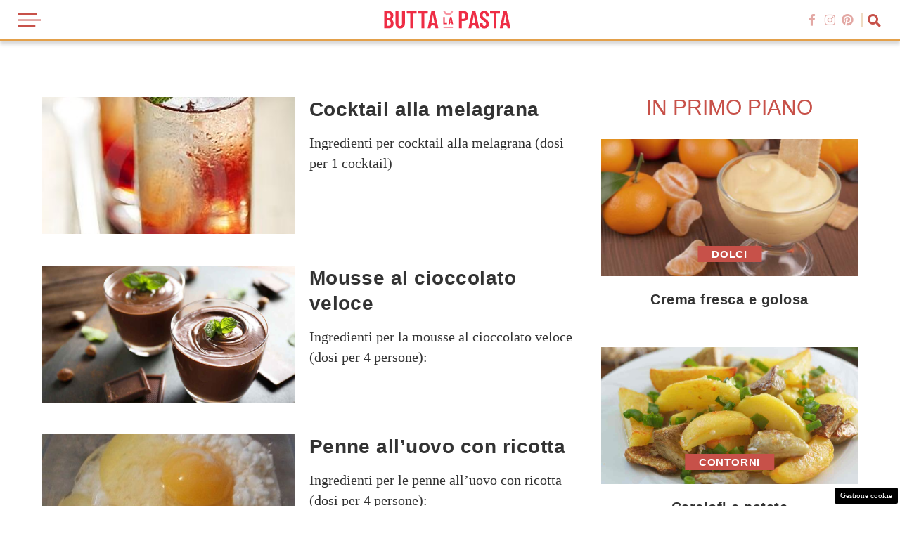

--- FILE ---
content_type: text/css
request_url: https://www.buttalapasta.it/wp-content/themes/DEVA-child-buttalapasta/style.css?ver=1.0.1
body_size: 168
content:
@charset "UTF-8";

/*
 * Theme Name: DEVA | Buttalapasta
 * Theme URI: https://wordpress.org/
 * Template: DEVA
 * Author: Aptica srl
 * Author URI: https://aptica.studio/
 * Description : Buttalapasta network child theme
 * Requires at least: WordPress 4.9.6
 * Version: 1.0.1
 * License: GNU General Public License v2 or later
 * License URI: LICENSE
 * Text Domain: DEVA-child-buttalapasta
 */

--- FILE ---
content_type: text/css
request_url: https://www.buttalapasta.it/wp-content/themes/DEVA/css/main.css
body_size: 19045
content:
/*! HTML5 Boilerplate v7.2.0 | MIT License | https://html5boilerplate.com/ */

/* main.css 2.0.0 | MIT License | https://github.com/h5bp/main.css#readme */
/*
 * What follows is the result of much research on cross-browser styling.
 * Credit left inline and big thanks to Nicolas Gallagher, Jonathan Neal,
 * Kroc Camen, and the H5BP dev community and team.
 */

/* ==========================================================================
   Base styles: opinionated defaults
   ========================================================================== */

   html,body {
	font-family: Arial, Helvetica, sans-serif;
	color: #333333;
	font-size: 16px;
	line-height: 1.4;
}

html {
  box-sizing: border-box;
  -ms-overflow-style: scrollbar;
}

*,
*::before,
*::after {
  box-sizing: inherit;
}
*{
min-height: 0;
min-width: 0;
}

/*
 * Remove text-shadow in selection highlight:
 * https://twitter.com/miketaylr/status/12228805301
 *
 * Vendor-prefixed and regular ::selection selectors cannot be combined:
 * https://stackoverflow.com/a/16982510/7133471
 *
 * Customize the background color to match your design.
 */

::-moz-selection {
  background: #b3d4fc;
  text-shadow: none;
}

::selection {
  background: #b3d4fc;
  text-shadow: none;
}

/*
 * A better looking default horizontal rule
 */

hr {
  display: block;
  height: 1px;
  border: 0;
  border-top: 1px solid #ccc;
  margin: 1em 0;
  padding: 0;
}

/*
 * Remove the gap between audio, canvas, iframes,
 * images, videos and the bottom of their containers:
 * https://github.com/h5bp/html5-boilerplate/issues/440
 */

audio,
canvas,
iframe,
img,
svg,
video {
  vertical-align: middle;
}

/*
 * Remove default fieldset styles.
 */

fieldset {
  border: 0;
  margin: 0;
  padding: 0;
}

/*
 * Allow only vertical resizing of textareas.
 */

textarea {
  resize: vertical;
}

/* ==========================================================================
   Browser Upgrade Prompt
   ========================================================================== */

.browserupgrade {
  margin: 0.2em 0;
  background: #ccc;
  color: #000;
  padding: 0.2em 0;
}

/* ==========================================================================
   Author's custom styles
   ========================================================================== */

:root {
	--gray: #ededed;
	--white: #ffffff;
	--white02: #e4e4e4;
	--gray-dark: #626262;
	--section-title-1: #f7f2ed;
	--section-title-2: #342e2e;	
}

@font-face {
  font-family: 'deva';
  src:  url('fonts/deva.eot?ssxtxe');
  src:  url('fonts/deva.eot?ssxtxe#iefix') format('embedded-opentype'),
    url('fonts/deva.ttf?ssxtxe') format('truetype'),
    url('fonts/deva.woff?ssxtxe') format('woff'),
    url('fonts/deva.svg?ssxtxe#deva') format('svg');
  font-weight: normal;
  font-style: normal;
  font-display: block;
}

[class^="icon-"], [class*=" icon-"] {
  /* use !important to prevent issues with browser extensions that change fonts */
  font-family: 'deva' !important;
  speak: none;
  font-style: normal;
  font-weight: normal;
  font-variant: normal;
  text-transform: none;
  line-height: 1;

  /* Better Font Rendering =========== */
  -webkit-font-smoothing: antialiased;
  -moz-osx-font-smoothing: grayscale;
}
.icon-anno:before {
	content: "\e91f";
  }
  .icon-prezzo:before {
	content: "\e920";
  }
  .icon-consumi:before {
	content: "\e921";
  }
  .icon-bagagliaio:before {
	content: "\e922";
  }
  .icon-posti:before {
	content: "\e923";
  }
  .icon-menu .path1:before {
	content: "\e91c";
	color: rgb(204, 102, 0);
  }
  .icon-menu .path2:before {
	content: "\e91d";
	margin-left: -1em;
	color: rgb(198, 198, 197);
  }
  .icon-menu .path3:before {
	content: "\e91e";
	margin-left: -1em;
	color: rgb(198, 198, 197);
  }
  .icon-menu-single:before {
	content: "\e900";
  }
  .icon-facebook:before {
	content: "\e901";
  }
  .icon-twitter:before {
	content: "\e902";
  }
  .icon-pinterest:before {
	content: "\e903";
  }
  .icon-search:before {
	content: "\e904";
  }
  .icon-close:before {
	content: "\e905";
  }
  .icon-play:before {
	content: "\e906";
  }
  .icon-star:before {
	content: "\e907";
  }
  .icon-arrowright:before {
	content: "\e908";
  }
  .icon-aquarius:before {
	content: "\e909";
  }
  .icon-aries:before {
	content: "\e90a";
  }
  .icon-cancer:before {
	content: "\e90b";
  }
  .icon-capricorn:before {
	content: "\e90c";
  }
  .icon-gemini:before {
	content: "\e90d";
  }
  .icon-leo:before {
	content: "\e90e";
  }
  .icon-libra:before {
	content: "\e90f";
  }
  .icon-pisces:before {
	content: "\e910";
  }
  .icon-sagittarius:before {
	content: "\e911";
  }
  .icon-scorpio:before {
	content: "\e912";
  }
  .icon-taurus:before {
	content: "\e913";
  }
  .icon-virgo:before {
	content: "\e914";
  }
  .icon-whatsapp:before {
	content: "\e915";
  }
  .icon-calorie:before {
	content: "\e916";
  }
  .icon-difficolta:before {
	content: "\e917";
  }
  .icon-porzioni:before {
	content: "\e918";
  }
  .icon-tempo:before {
	content: "\e919";
  }
  .icon-vegan:before {
	content: "\e91a";
  }
  .icon-instagram:before {
	content: "\e91b";
  }
.icon-oroscopo {
	display: flex;
	background-color: var(--secondary-color);
	border: 4px solid #ede1e3;
	border-radius: 50%;
	justify-content: center;
	align-items: center;
	color: #FFFFFF;	
	font-size: 45px;
	padding: 5px;
}
.icon-pag-next:before {
  content: "\e906";
  display: inline-block;
  width: 28px;
  height: 28px;
  line-height: 28px;
  position: relative;
}
.icon-pag-prev:before {
  content: "\e906";
  transform: rotate(180deg);
  display: inline-block;
  width: 28px;
  height: 28px;
  line-height: 28px;
  position: relative;
}

html, body, div, span, applet, object, iframe,
h1, h2, h3, h4, h5, h6, p, blockquote, pre,
a, abbr, acronym, address, big, cite, code,
del, dfn, em, img, ins, kbd, q, s, samp,
small, strike, strong, sub, sup, tt, var,
b, u, i, center,
dl, dt, dd, ol, ul, li,
fieldset, form, label, legend,
table, caption, tbody, tfoot, thead, tr, th, td,
article, aside, canvas, details, embed,
figure, figcaption, footer, header, hgroup,
menu, nav, output, ruby, section, summary,
time, mark, audio, video {
	margin: 0;
	padding: 0;
	border: 0;
	vertical-align: baseline;
}
ol, ul {
	list-style: none;
}
a {
  text-decoration: none;
  -webkit-tap-highlight-color: rgba(0,0,0,0);
  -webkit-tap-highlight-color: transparent;
  color: #333333;
}
button, input, select, textarea {
  color: #3c4858;
  border: none;
  outline: none;
  font-size: 0.938rem;
  line-height: 1.250rem;
  font-weight: 300;
  background-color: #fff;
  appearance: none;
  -o-appearance: none;
  -ms-appearance: none;
  -moz-appearance: none;
  -webkit-appearance: none;
  -webkit-border-radius: 0;
  -moz-border-radius: 0;
  border-radius: 0;  
}
input::placeholder {
  color: #999999;
  font-style: italic;
}
.input {
	padding: 0.625rem;
}
.input-big {
	padding: 0.9375rem;
}
.btn {
	font-size: 0.750rem;
	line-height: 1.250rem;
	font-weight: 900;
	padding: 0.625rem 1.563rem;
	text-transform: uppercase;
	cursor: pointer;
}
.btn-big {
	font-size: 0.9375rem;
	line-height: 1.250rem;
	font-weight: 900;
	padding: 0.9375rem 2.1875rem;
	text-transform: uppercase;
}
.btn-primary {
	color: #FFFFFF;
	background-color: var(--secondary-color);
}
.section-title,
.recipePrep h2 {
	font-size: 1.563rem; /* 30px */
	line-height: 1;
	font-weight: 700;
	display: inline-block;	
	margin: 0 auto;
	position: relative;
}
.section-big-title {
	font-size: 3.125rem;
	line-height: 1;
	font-weight: 400;
	font-style: italic;
	text-transform: uppercase;
	position: absolute;
	top: 0.313rem;
	left: 0;
	z-index: 10;
}
.section-small-title {
	font-size: 1.125rem;
	line-height: 1;
	padding: 5px 10px;
	position: absolute;	
	left: 0;
}
.icon-video {
	position: relative;
}
.icon-video:after {
	content: "";
	position: absolute;
	left: 50%;
	top: 50%;
	width: 42px;
	height: 42px;
	display: block;
	margin: -21px 0 0 -21px;
	z-index: 999;
	background: url(../img/icon-video.png) no-repeat center center transparent;
	background-size: contain;
}
.white {
	color: var(--white);
}
.white-02 {
	color: var(--white02);
}
.purple {
	color: var(--secondary-color);
}
.purple-02 {
	color: #d36763;
}
.beige-light {
	color: var(--section-title-1);
}
.black-light {
	color: var(--section-title-2);
}
.bg-image {
	background-size: cover;
	background-repeat: no-repeat;
	background-position: center;
}
.bg-image:before {
	content: "";
	width: 100%;
	height: 100%;
	position: absolute;
	left: 0;
	top: 0;
	background-color: rgba(0, 0, 0, 0.5);
}
.main > .container-fluid.bg-image {
	padding: 0;
}
.main > .container-fluid.bg-mask {
	position: relative;
}
.mb-1 {
	margin-bottom: 5px;
}
.mb-2 {
	margin-bottom: 10px;
}
.mb-3 {
	margin-bottom: 15px;
}
.mb-4 {
	margin-bottom: 20px;
}
.mb-5 {
	margin-bottom: 25px;
}
.mb-6 {
	margin-bottom: 30px!important;
}
.mb-7 {
	margin-bottom: 40px;
}
.mb-8 {
	margin-bottom: 45px!important;
}
.mb-9 {
	margin-bottom: 50px!important;
}
.mb-10 {
	margin-bottom: 90px;
}
.mt-9 {
	margin-top: 50px;
}
.mt-10 {
	margin-top: 90px;
}
.mt-100 {
	margin-top: 100px;
}
.pt-5 {
	padding-top: 30px;
}
.center {
	text-align: center;
}
.bold, strong {
	font-weight: 700;
}
.italic {
	font-style: italic;
}
.d-none {
	display: none !important;
}
.d-block {
	display: block !important;
}
.d-flex {
	display: flex !important;
}
.d-inline-block {
	display: inline-block !important;
}
.underline {
	text-decoration: underline;
}
.uppercase {
	text-transform: uppercase;
}
.underline-link {
	font-weight: 700;
	font-size: 0.813rem;
	position: relative;
	z-index: 51;
}
.category {
	font-weight: 900;
	font-size: 0.938rem;
	line-height: 1;
	text-transform: uppercase;
}
.category-type-02 {
	font-weight: 900;
	font-size: 0.813rem;
	line-height: 1.438rem;
	text-transform: uppercase;
	margin-bottom: 0.313rem;
}
.category-type-03 {
	font-weight: 900;
	font-size: 0.875rem; /* 14px */
	line-height: 1.625rem; /* 26px */
	text-transform: uppercase;
	margin-bottom: 0.3125rem;
	display: inline-block;
}
.author {
	font-size: 0.875rem; /* 14px */
	line-height: 1rem; /* 16px */
	margin-top: 10px;
	width: 100%;
	display: flex;
	position: relative;
	align-items: center;
}
.author:before {
	content: '';
	width: 8px;
	height: 8px;
	display: inline-block;
	margin-right: 10px;
}
.title-type-01 {
	font-size: 1.4375rem; /* 23x */
	line-height: 1.875rem;  /* 30px */
	font-weight: 700;
	letter-spacing: .06rem;
	position: relative;
}
.title-type-02 {
	font-size: 1.4375rem; /* 23px */
	line-height: 1.938rem;  /* 36px */
	font-weight: 700;
	position: relative;
}
.title-type-03 {
	font-size: 1.250rem; /* 20px */
	line-height: 1.625rem; /* 26px */
	font-weight: 700;
	position: relative;
}
.line-title-03::after {
	position: absolute;
	left: 50%;
	bottom: -19px;
	width: 60px;
	height: 4px;
	content: "";
	display: block;
	background-color: var(--secondary-color);
	margin-left: -30px;
}
.title-type-04 {
	font-size: 1.875rem; /* 30px */
	line-height: 2.500rem; /* 40px */
	font-weight: 700;
}
.title-type-05 {
	font-size: 1.563rem; /* 25px */
	line-height: 2.000rem; /* 35px */
	font-weight: 700;
}
.title-type-06 {
	font-size: 1.875rem; /* 30px */
	line-height: 2.500rem; /* 40px */
	font-weight: 700;
	position: relative;
	display: inline-block;
}
.title-type-07 {
	font-size: 1.250rem; /* 20px */
	line-height: 1.625rem; /* 26px */
	font-weight: 700;
	position: relative;
	display: block;
}
.title-type-08 {
	font-size: 1.4375rem; /* 23px */
	line-height: 1.875rem; /* 30px */
	font-weight: 700;
}	
.title-type-09 {
	font-size: 1.4375rem; /* 23px */
	line-height: 1.875rem;  /* 30px */
	font-weight: 700;
}
.title-type-10 {
	font-size: 1.875rem; /* 30px */
	line-height: 2.500rem;  /* 40px */
	font-weight: 700;
}
.par-type-01 {
	font-size: 1.063rem;
	line-height: 1.438rem;
	font-weight: 300;
}
.par-type-02 {
	font-size: 1.250rem; /* 20px */
	line-height: 2.063rem; /* 33px */
	font-weight: 300;
}
.par-type-03 {
	font-size: 1.125rem; /* 18px */
	line-height: 1.6875rem; /* 27px */
	font-weight: 300;
}
.par-type-04 {
	font-size: 0.8125rem; /* 13px */
	line-height: 1.25rem; /* 20px */
	font-weight: 400;
}
.par-type-05 {
	font-size: 1.5625rem; /* 25px */
	line-height: 2.5rem; /* 40px */
	font-weight: 400;
}
.lt-oroscopo {
	display: flex;
	flex-wrap: wrap;
	justify-content: space-between;
	padding: 0 10px;
}
.lt-oroscopo li {
	margin: 10px 5px;
}
.lt-oroscopo li .icon-oroscopo {
	float: left;
}
.lt-stars li {
	display: inline-block;
	margin: 0 2px;
}
.lt-stars li .icon-star:before {
	font-size: 27px;
	line-height: 27px;
	color: #cccccc;
}
.lt-stars li .icon-star.active:before {
	color: #d36763;
}
.lt-tag {
	display: flex;
	flex-wrap: wrap;
	justify-content: flex-start;
}
.lt-tag li {
	margin: 0 0 0.3125rem 0;
}
.lt-tag li a,
.lt-tag li span {
	font-size: 0.8125rem;
	white-space: nowrap;
	float: left;
}
.lt-tag li a,
.lt-tag li span {
	margin-right: 0.75rem;
}
.lt-social > li {
	display: inline-block;
	margin: 0 0.625rem 0 0;
}
.lt-social a {
	color: var(--secondary-color);
}
.lt-category-wrapper {
	padding: 0;
	width: 100%;
}
.lt-category-wrapper .lt-category:not(.slick-slider) {
	padding: 0 20px;
}
.lt-category-article-wrapper {
	padding: 0 0;
	width: 100%;
}
.lt-category-article-wrapper .lt-category {
	padding: 0 1.25rem;
}
.slick-prev, 
.slick-next {
	z-index: 1;
}
.lt-category-article-wrapper .slick-next {
	right: 15px;
}
.lt-category-article-wrapper .slick-prev {
	left: 15px;
}
.lt-category-wrapper .lt-category.slick-slider {
	margin: 0 20px;
}
.lt-category {
	display: inline-block;
	margin: 0 auto;
}
.slick-slider.lt-category {
	display: block;
}
.lt-category li {
	padding: 0 0.4375rem;
	display: inline-block;
}
.lt-category li:first-child {
	padding-left: 0;
}
.lt-category li a {
	font-size: 0.8125rem;
	line-height: 1.4375rem;
	font-weight: 700;
	color: var(--secondary-color);
	text-transform: uppercase;
	position: relative;
	display: inline;
}
.lt-category li a::after {
	bottom: -2px;
}
.lt-category .underline-link {
	letter-spacing: 0;
}
.lt-type-01 {
	display: flex;
	flex-direction: row;
	flex-wrap: wrap;
}
.lt-type-02-cnt {
	z-index: 1;
	position: relative;
	padding: 20px;
}
.lt-type-02 {
	display: flex;
	flex-direction: row;
	flex-wrap: wrap;	
	justify-content: center;
}
.lt-square li {
	padding: 0 0 20px 30px;
	position: relative;
}
.lt-square li::before {
	content: "";
	width: 10px;
	height: 10px;
	display: inline-flex;
	position: absolute;
	left: 0;
	top: 8px;
}
.accordion {
	width: 100%;
}
.accordion-title {
	padding: 11px 0 11px 10px;
	transition: 0.3s;
	border-top: 1px solid #e1e1e1;
	position: relative;
}
.accordion-title:before {
	content: '+';
	position: absolute;
	right: 10px;
	top: 0;
	line-height: 46px;
	font-size: 20px;
	width: 15px;
	text-align: center;
}
.accordion-title.opened:before {
	content: '-';
}
.accordion .accordion-title:last-child {
	border-bottom: 1px solid #e1e1e1;
}
.accordion-title:hover {
	background-color: #f7f7f7;
	cursor: pointer;
}
.accordion-desc {
	max-height: 0;
	overflow: hidden;
	transition: max-height 0.2s ease-out;
}
.accordion-desc p {
	font-size: 1.250rem;
	line-height: 2.063rem;
	font-weight: 300;	
	padding: 0 0 20px;
}
.accordion-desc > p:first-child {
	margin-top: 10px;
}
.table-01 {
	width: 100%;
	margin-bottom: 25px;
}
.table-01 tr:nth-child(even) {
	background: #FFFFFF;
}
.table-01 tr:nth-child(odd) {
	background: #f0f1f1;
}
.table-01 th,
.table-01 td {
	font-size: 1.125rem;
	line-height: 1.25rem;
	padding: 7px 10px;
	text-align: left;
}
.table-01 th {
	width: 40%;
}
.jq-ry-container {
	top: -3px;
	display: inline-block!important;
}
.breadcrumb {
	display: flex;
	flex-direction: row;	
}
.breadcrumb li {
	font-size: 0.75rem;
	color: #999999;
	padding: 0 7px;
	position: relative;	
}
.breadcrumb li::before {
	content: "|";
	position: absolute;
	left: -1px;
}
.breadcrumb li:first-child:before {
	content: "";
}
.breadcrumb li a,
.breadcrumb li span {
	text-transform: uppercase;	
}
/* The progress container (grey background) */
.progress-container {
	position: absolute;
	left: 0;
	bottom: -6px;
	width: 100%;
	height: 5px;
}
/* The progress bar (scroll indicator) */
.progress-bar {
	height: 5px;
	width: 0%;
}
/*
.bg-adv {
	background-color: #faf7f4;	
}
*/
@media (max-width: 767px) {
	.breadcrumb {
		padding: 0 13px;
	}
	.lt-category-wrapper {
		width: 100vw;		
	}
	.lt-type-02-cnt {
		padding: 20px 40px;
	}
	.lt-type-02 .slick-prev {
		left: -30px;
	}
	.lt-type-02 .slick-next {
		right: -30px;
	}
	.lt-type-02 .slick-next:before {
		content: "\e906";
		background: transparent;
	}
	.lt-type-02 .slick-prev:before {
		content: "\e906";
		transform: rotate(180deg);
		background: transparent;
	}
}
@media (min-width: 768px) {
	.mb-md-9 {
		margin-bottom: 50px;
	}	
	.d-sm-none {
		display: none !important;
	}
	.d-md-block {
		display: block !important;
	}
	.d-md-flex {
		display: flex !important;
	}
	.d-md-none {
		display: none !important;
	}
	.d-md-inline-block {
		display: inline-block !important;
	}
	.section-title {
		font-size: 1.875rem;
	}
	.section-big-title {
		font-size: 4.375em;
		top: 0;
	}
	.underline-link {	
		font-size: 0.938rem;
	}
	.title-type-01 { /* 40px/54px */
		font-size: 2.500rem; 
		line-height: 3.375rem;
	}
	.title-type-02 { /* 28px/36px */
		font-size: 1.75rem;
		line-height: 2.250rem;
	}
	.title-type-04 { /* 38px/46px */
		font-size: 2.375rem;
		line-height: 2.875rem;
	}
	.title-type-06 { /* 50px/58px */
		font-size: 3.125rem;
		line-height: 3.625rem;
	}
	.title-type-07 { /* 20px/28px */
		font-size: 1.25rem;
		line-height: 1.75rem;
	}
	.title-type-08 {
		font-size: 2.1875rem; /* 35px */
		line-height: 2.8125rem; /* 45px */
	}
	.title-type-10 {
		font-size: 2.8125rem; /* 45px */
		line-height: 2.8125rem; /* 45px */
	}
	.par-type-03 { /* 20px/28px */
		font-size: 1.250rem;
		line-height: 1.750rem;
	}
	.category {
		font-size: 1.250rem;  /* 20 */
	}
	.category-type-03 {
		font-size: 0.9375rem; /* 15px */
		line-height: 1.4375rem; /* 23px */
	}
	.lt-oroscopo li {
		margin: 10px 5px;
	}
	.icon-oroscopo {
		font-size: 45px;
	}
	.lt-tag li a,
	.lt-tag li span {
		font-size: 0.875rem;
	}
	.lt-category-article-wrapper .lt-category {
    	padding: 0;
	}
	.lt-category li {
		padding: 0 0.9375rem;
	}
	.lt-category-wrapper {
		border-top: 1px solid #cccccc;
		padding: 2.8125rem 0 1.875rem;
	}
	.lt-category-wrapper.lt-category-wrapper-type02 {
		border-top: 0;
		padding: 0.9375rem 0 1.875rem;
	}
	.lt-category-wrapper .slick-slider {
		margin: 0 30px;
	}
	.lt-category-article-wrapper .slick-slider {
		padding: 0 28px;
	}
	.lt-category-article-wrapper .slick-next {
		right: -5px;
	}
	.lt-category-article-wrapper .slick-prev {
		left: -5px;
	}
}
@media (max-width: 992px) {
	.pt-sm-30 {
		padding-top: 30px!important;
	} 
}	
@media (min-width: 992px) {
	.section-big-title {
		font-size: 8.125rem;
	}
	.icon-video:after {
		width: 84px;
		height: 84px;
		margin: -42px 0 0 -42px;
	}
	.d-l-block {
		display: block !important;
	}
	.d-l-flex {
		display: flex !important;
	}
	.icon-oroscopo {
		font-size: 50px;
	}	
	.lt-oroscopo li {
		margin: 20px 0;
	}
}
@media (min-width: 1200px) {
	.section-big-title {
		left: -30px;
	}	
}

/*** LAYOUT ***/
#GenecyDFPAdWallpaperCont a {
	z-index: 11;
}
.wrapper {
	display: -ms-grid;
	display: grid;
	-ms-grid-columns: 1fr;
	grid-template-columns: 1fr;
	grid-template-areas:
		"header"
		"main"
		"footer"
		"copy";
}
.container {
	width: 100%;
	margin: 0 auto;
	position: relative;
}
.container-fluid {
	width: 100%;
	margin-right: auto;
	margin-left: auto;
	/*position: relative;*/ /* add 12/02/2020 */
}
.container-fluid:before {
	content: '';
	display: flex;
	flex-direction: row;
	flex-grow: 1;
	height: 100%;
	width: 100%;
	position: absolute;
	top: 0;
	left: 0;
	z-index: -1;
}
.container-fluid.bg-mask:before {
	background-color: #000;
	opacity: 0.5;
	z-index: 0;
}
.header {
	grid-area: header;
}
.main {
	grid-area: main;
	min-height: 500px;
	background-color: transparent;
}
.footer {
	background: #ededed;
	grid-area: footer;
	padding: 1.563rem 10px 0;
}
.copy {
	grid-area: copy;
}
.navigation {
	position:fixed;
	top:0;
	left:0;
	width:100vw;
	height:100vh;
	margin:0 0 0 -100vw;
	z-index: 99999999;
	background-color: #ededed;
	visibility: hidden;
	opacity: 0;
}
.navigation .icon-close {
	position: absolute;
	top: 15px;
	right: 30px;
	font-size: 34px;
	font-weight: 700;
	color: #666666;
	z-index: 999;
}
.header-sx .icon-close {
	display: none;
}
.navigation .logo-nav {
	text-align: center;	
	margin-bottom: 1.563rem;
}
.navigation .logo-nav img {
	max-width: 65px;
}
.navigation-inner {
	padding: 1.250rem 1.875rem;
	height: 100%;
	overflow: auto;
}
.navigation .lt-nav > .lt-nav-item {
	display: block;
	text-align: center;
	padding: 0.438rem 0;
}
.navigation .lt-nav > .lt-nav-item > .lt-nav-title {
	color: var(--gray-dark);
	font-size: 1.500rem;	
	text-transform: uppercase;	
	text-align: center;
	display: inline-block;	
	position: relative;
	margin: 0 auto;
}
.navigation-open .navigation {
	margin:0;
	opacity: 1;
	visibility: visible;
}
.navigation .box-newsletter {
	padding-top: 3.125rem;
	margin-top: 20px;
	border-top: 2px solid #ffffff;
}
.header, .main, .footer, .copy, .navigation,
#div-gpt-ad-fake-skin-300x600-sk-sx,
#div-gpt-ad-fake-skin-300x600-sk-dx,
#div-gpt-ad-fake-skin-160x600-sk-sx,
#div-gpt-ad-fake-skin-160x600-sk-dx,
#MM_mcJS_HTML5_LIQUID_SKIN_TheBody,
[id^="adform-wallpaper-"], [id*="adform-wallpaper-"] {
	-moz-transition:all 300ms ease-in;
	-webkit-transition:all 300ms ease-in;
	-o-transition:all 300ms ease-in;
	transition:all 300ms ease-in;
}
.content {
	width: 100%;
}
.page {
	padding-top: 30px;
}
.sidebar {
	width: 100%;
	position: relative;
	padding-bottom: 30px;
}
.pagination {
	width: calc(100% - 20px);
	margin: 0 auto;
	border-top: 1px solid #cccccc;
	padding: 1.250rem 0;
	color: #cccccc;
	font-size: 18px;
	line-height: 25px;
	text-align: center;
}
.pagination .pag-current {
	color: var(--secondary-color);
	font-weight: 700;
}
.pagination [class^="icon-"], .pagination [class*=" icon-"]  {
	font-size: 28px;
	color: #ededed;
}
.pagination [class^="icon-"].active, .pagination [class*=" icon-"].active  {
	color: var(--secondary-color);
}
.pagination .icon-pag-next {
	margin-left: 10px;
	position: relative;
	top: 4px;
}
.pagination .icon-pag-prev {
	margin-right: 10px;
	position: relative;
	top: 4px;
}
.article-multi .pagination {
	border-top: none;
}
@media (min-width: 768px) {
	body {
		padding-top: 58px;
	}
}
@media (max-width: 991px) {
	.header-wrap {
		position: sticky;
		top: 0;	
		z-index: 99;
		background-color: #FFF;
	}
}
@media (min-width: 992px) {
	.main {
		padding: 1.875rem 0 0;
	}
	.main > .container,
	.main > .container-fluid {
		padding-left: 20px;
		padding-right: 20px;
	}
	.main > .container-fluid > .container {
		padding-left: 20px;
		padding-right: 20px;
	}
	.hasSkin .container {
		max-width: 1060px;
	}	
	.footer {
		padding: 3.750em 10px 3.125em;
	}
	.page {
		display: flex;
		padding: 0;
	}
	.content {
		flex: 0 1 auto;
	}
	.sidebar {
		flex: 0 0 365px;
		margin-left: 30px
	}
	.pagination {
		width: 100%;
		text-align: left;
		font-size: 20px;
		line-height: 25px;
		padding: 1.875rem 0;
	}
	.navigation.nav-full .icon-close {
		display: none;
	}
	.hasSkin .sidebar {
    	flex: 0 0 325px;
	}
	.hasSkin .first-look {
		grid-template-columns: auto 325px;
		column-gap: 15px;
    	row-gap: 15px;
	}
	.hasSkin .first-look.first-look-type-03 {
		grid-template-columns: auto 325px;
		grid-template-rows: 285px 285px;		
		column-gap: 15px;
		row-gap: 15px;
	}
	.hasSkin .box-group-01 {
		column-gap: 15px;
		grid-template-columns: auto 325px;
	}
	.hasSkin .box-group-02 {
		column-gap: 15px;
	}
	.hasSkin .box-group-05 {
		column-gap: 30px;
	}
	.fotogallery.hasSkin .main {
		max-width: 1060px;
		margin: 0 auto;
	}
	.fotogallery {
		background-color: #000;
	}
}
@media (min-width: 1200px) {
	.container {
		max-width: 1200px;
		overflow: visible;
	}	
	.navigation-open .header,
	.navigation-open .main,
	.navigation-open .footer,
	.navigation-open .copy,
	.navigation-open #div-gpt-ad-fake-skin-300x600-sk-sx,
	.navigation-open #div-gpt-ad-fake-skin-300x600-sk-dx,
	.navigation-open #div-gpt-ad-fake-skin-160x600-sk-sx,
	.navigation-open #div-gpt-ad-fake-skin-160x600-sk-dx,
	.navigation-open #MM_mcJS_HTML5_LIQUID_SKIN_TheBody,
	.navigation-open [id^="adform-wallpaper-"], [id*="adform-wallpaper-"] {
		transform: translateX(400px);
	}
	.navigation {
		width: 460px;
		height: 100vh;
		margin: 0 0 0 -460px;
	}
	@supports (display: grid) {
		.navigation.nav-full .lt-nav {
			display: -ms-grid;
			display: grid;		
			-ms-grid-columns: 3fr 3fr 3fr 3fr 3fr;
			grid-template-columns: 3fr 3fr 3fr 3fr 3fr;
			-ms-grid-rows: auto auto;
			grid-template-rows: auto auto;
		}
	}
}
@media (min-width: 768px) and (max-width: 991px) {
	.container {
		max-width: 50vw;
	}
	.first-look, 
	.default-slider, 
	.default-slider-02,
	.default-slider-03 {
		width: 100%!important;
	}
}

/*** HEADER ***/
.header {
	display: flex;
	justify-content: space-between;
	align-content: center;
	align-items: center;
	height: 58px;
	position: fixed;
	background: #FFFFFF;
	top: 0;
	width: 100%;
	z-index: 99999;
}
.header .header-dx,
.header .header-sx {
	padding: 0 20px;
}
.header .logo {
	display: flex;
	justify-content: center;
}
.header .logo-img {	
	display: flex;
	flex-direction: row;
	justify-content: space-evenly;
	align-items: center;
}
.header .logo img {
	max-height: 40px;
}
.header .logo-img .pf-category {	
	display: inline-block;
	color: var(--secondary-color);
	font-size: 1.875rem;
	line-height: 2.125rem;
	font-weight: 400;
	text-transform: uppercase;
	margin-left: 10px;
}
.header .header-sx {
	display: flex;
	align-items: center;
	justify-content: flex-start;
}
.header .header-dx {
	display: flex;
	align-items: center;
	justify-content: flex-end;
}
.header .icon-search,
.header .icon-close {
	font-size: 25px;
	color: var(--secondary-color);
	margin-left: 5px;
}
.header .icon-menu {
	font-size: 25px;
	color: var(--secondary-color);
}
.header .icon-close.nav-close {
	font-size: 34px;
	font-weight: 700;
	margin: 0;
}
.search {
	width: 100%;
	height: 56px;
	display: flex;
	position: fixed;
	top: -56px;
	padding: 20px;
	transition: all .3s;
	-o-transition: all .3s;
	-moz-transition: all .3s;
	-webkit-transition: all .3s;
	background: #FFFFFF;
	justify-content: space-between;
	align-items: center;
}
.search-form {
	display: flex;
	align-items: center;
	width: 100%;
}
.search-form form {
	width: 100%;
}
.search-form .input {
	width: 100%;
}
.search .icon-close {
	font-size: 25px;
	color: var(--secondary-color);
	margin-left: 5px;
}
.search.search-open {
	top: 0;
	z-index: 100001;
}
@supports (display: grid) {
	.header {
		display: -ms-grid;
		display: grid;
		-ms-grid-columns: 1fr minmax(185px, 1fr) 1fr;
		grid-template-columns: 1fr minmax(185px, 1fr) 1fr;
		-ms-grid-rows: 58px;
		grid-template-rows: 58px;
		-ms-flex-line-pack: center;
		    align-content: center;
		-webkit-box-align: center;
		    -ms-flex-align: center;
		        align-items: center;
	}
	.header > *:nth-child(1) {
		-ms-grid-row: 1;
		-ms-grid-column: 1;
	}
	.header > *:nth-child(2) {
		-ms-grid-row: 1;
		-ms-grid-column: 2;
	}
	.header > *:nth-child(3) {
		-ms-grid-row: 1;
		-ms-grid-column: 3;
	}
	/*.header > *:nth-child(4) {
		-ms-grid-row: 2;
		-ms-grid-column: 1 / span 3;
		grid-row: 2;
		grid-column: 1 / span 3;
	}
	.header > *:nth-child(5) {
		-ms-grid-row: 3;
		-ms-grid-column: 1 / span 3;
		grid-column: 1 / span 3;
	}*/
}
@media (max-width: 767px) {
	.header .logo-img .pf-category {	
		font-size: 1.25rem;
	}
	.header {
		-webkit-box-shadow: 0px 3px 3px 0px rgba(50, 50, 50, 0.1);
		-moz-box-shadow:    0px 3px 3px 0px rgba(50, 50, 50, 0.1);
		box-shadow:         0px 3px 3px 0px rgba(50, 50, 50, 0.1);
		position: relative;
	}
	.header-links {
		display: none;
	}
}
@media (min-width: 768px) {
	.header {
		-webkit-box-shadow: 0px 5px 5px 0px rgba(50, 50, 50, 0.2);
		-moz-box-shadow:    0px 5px 5px 0px rgba(50, 50, 50, 0.2);
		box-shadow:         0px 5px 5px 0px rgba(50, 50, 50, 0.2);
	}
	@supports (display: grid) {
		.header {
			-ms-grid-rows: 60px;
			grid-template-rows: 60px;
		}
	}
	.header .icon-menu {
		font-size: 33px;
		cursor: pointer;	
	}
	.header .header-dx,
	.header .header-sx {
		padding: 0 25px;
	}
	.header .logo img {
		max-width: 100%;
		max-height: 46px;
	}
	.header .lt-social {
		padding-right: 5px;
		border-right: 2px solid #cccccc;
	}
	.header .lt-social > li {
		margin: 0 5px 0 0;
		float: left;
	}
	.header .lt-social a {
		font-size: 20px;
		float: left;
	}
	.header .icon-search,
	.header .icon-close {
		font-size: 23px;
		margin-left: 5px;
	}
	.header-links {
		height: 40px;
	}
}

.box-newsletter .gdpr {
	font-size: 0.750em;
}
.box-newsletter .gdpr a {
	text-decoration: underline;
	color: var(--primary-color);
}
.box-newsletter .form-footer {
	display: flex;
	flex-direction: row;
}
.box-newsletter .form-footer input[type="text"] {
	flex: 1;
}
.box-newsletter .lt-social a,
.navigation .lt-nav > .lt-nav-item .lt-social a {
	font-size: 33px;
}

/*** FOOTER ***/
.footer-logo {
	text-align: center;
}
.footer-logo .img-logo-footer {
	margin-bottom: 1.563rem;
	max-height: 82px;
}
.footer-box {
	display: flex;
	flex-direction: column;
}
@supports (display: grid) {
	.footer-box {
		display: -ms-grid;
		display: grid;
		-ms-grid-columns: 1fr;
		grid-template-columns: 1fr;
	}
}
.footer-box-item {
	padding: 20px 0;
	font-weight: 300;
	font-size: 0.9375rem;
	line-height: 1.625rem;
	color: #666666;
}
.footer-box-item-cnt {
	margin-top: 25px;
}
.footer-box-item ul:not(.lt-social) a {
	color: #666666;
}
.footer-box-item ul:not(.lt-social) a:hover {
	text-decoration: underline;
}
.footer-box-item-title {
	font-size: 1.125rem;
	line-height: 0.875rem;
	color: #666666;
	padding-left: 10px;
	display: block;
	position: relative;
}
@media (max-width: 767px) {
	.footer-box-item-cnt {
		display: none;
	}
	.footer-box-item:first-child {
		border: 0;
	}
	.footer-box-item {
		border-top: 1px solid #CCCCCC;
	}
	.footer-box-item-title::after {
		position: absolute;
		right: 5px;
		top: 0;
		content: "\e908";
		font-family: 'deva' !important;
		color: var(--secondary-color);
		font-size: 0.813rem;
		font-weight: 600;
		transform: rotateZ(0deg);
	}
	.footer-box-item-title.active::after {
		transform: rotateZ(90deg);
	}
}
@media (min-width: 768px) {
	.footer-logo .img-logo-footer {
		max-height: 46px;
	}
}
@media (min-width: 992px) {
	.footer-box {
		display: flex;
		justify-content: space-between;
		padding: 0 20px;
	}
	@supports (display: grid) {
		.footer-box {
			display: -ms-grid;
			display: grid;
			-ms-grid-columns: 2fr 2fr 2fr 4fr;
			grid-template-columns: 2fr 2fr 2fr 4fr;
		}
	}
	.footer-box-item {
		padding: 0;
	}
	.footer-box-item > li {
		margin-bottom: 5px;
		display: block;
	}
	.footer-logo .img-logo-footer {
		margin-bottom: 3.750em;
	}
}
@media (min-width: 1200px) {
	@supports (display: grid) {
		.footer-box {
			-ms-grid-columns: 3fr 3fr 3fr 4fr;
			grid-template-columns: 3fr 3fr 3fr 4fr;
		}
	}
}

/*** COPY ***/
.copy {
	background: #626262;
	-ms-grid-columns: 1;
	grid-template-columns: 1;
	text-align: center;
	padding: 30px 0;
}
.copy p {
	font-size: 0.813rem;
	line-height: 1.375rem;
	font-weight: 300;
	color: #FFFFFF;
}
.copy .nanopress-logo {
	display: inline-block;
	margin-bottom: 0.500em;
}
/*
.copy .nanopress-logo img {
	max-height: 27px;
}
*/

/*** SECTION ***/
/*.adv {
	display: flex;
	justify-content: center;
	align-items: center;
	padding: 1.875rem 0; 
}*/
.adv {
    display: block;
    padding: 0.9375rem 0.3125rem 1.5625rem;
}
.adv-top {
	padding: 0;
	height: 100px;
	display: flex;
	align-items: center;
	justify-content: center;
	background: #1b1b1b;
	position: relative;
	z-index: 9999999999;
}
.adv-cnt {
	margin-top: 1.750rem;
	margin-bottom: 1.750rem;
}
.adv-text {
	margin: 0 10px 5px;
	display: block;
	overflow: hidden;	
}
.article-content .adv-text p,
.adv-text p {
	font-family: 'Manrope', sans-serif;
	font-size: 12px!important;
	line-height: 20px!important;
	color: #b2b2b2;
	padding: 0 18px;
	padding-bottom: 0!important;
	overflow: hidden;
    text-align: center;
}
.article-content .adv-text p::before,
.article-content .adv-text p::after,
.adv-text p::before,
.adv-text p::after {
	border-bottom: 1px solid #b2b2b2;
    content: "";
    display: inline-block;
    height: 1px;
    position: relative;
    vertical-align: middle;
	width: 50%;
	max-width: 95px;
}
.article-content .adv-text p::before,
.adv-text p::before {
	right: 15px;
    margin-left: -50%;
}
.article-content .adv-text p::after,
.adv-text p::after {
	left: 15px;
    margin-right: -50%;
}
.image-box {
	overflow: hidden;
	position: relative;
}
.image-box .image {
    max-width: 100%;
    display: block;
    width: 100%;
 	object-fit: cover;
}
.image-box .category,
.image-box .category-type-02 {
	position: absolute;
	bottom: 15px;
	display: inline-block;
	font-size: 0.9375rem; /* 15px */
	line-height: 1.4375rem; /* 23px */
	font-weight: 700;
	text-transform: uppercase;
	padding: 0 20px;	
	white-space: nowrap;	
}
.first-look-item {
	position: relative;
	overflow: hidden;
}
.first-look-item a:not(.btn) {
	display: flex;
	height: 100%;
	width: 100%;
}
.first-look-item h3 {
	position: absolute;
	bottom: 0;	
	max-width: 100%;
	padding: 0 1.875rem;
	z-index: 100;
}
.first-look-item img {
	z-index: 98;
	position: relative;
	width: 100%;
}
.first-look-item a:not(.btn):before {
	content: "";
	position: absolute;
	z-index: 99;
	display: flex;
	width: 100%;
	height: 100%;
	background: -moz-linear-gradient(top,  rgba(0,0,0,0) 0%, rgba(0,0,0,0.65) 100%); /* FF3.6-15 */
	background: -webkit-linear-gradient(top,  rgba(0,0,0,0) 0%,rgba(0,0,0,0.65) 100%); /* Chrome10-25,Safari5.1-6 */
	background: linear-gradient(to bottom,  rgba(0,0,0,0) 0%,rgba(0,0,0,0.65) 100%); /* W3C, IE10+, FF16+, Chrome26+, Opera12+, Safari7+ */
	filter: progid:DXImageTransform.Microsoft.gradient( startColorstr='#00000000', endColorstr='#a6000000',GradientType=0 ); /* IE6-9 */
}
.box-group-02 h3 {
	font-weight: 700;
	font-size: 1.25rem; /* 20px */
	line-height: 1.875rem; /* 30px */
}
.box-group-02 .category {
	font-weight: 600;
	font-size: 0.8125rem; /* 13px */
	line-height: 1rem; /* 16px */
	margin-bottom: 5px;
	text-transform: uppercase;
	display: block;
}
.box-group-03 {
	margin-top: 3.125em;
	position: relative;
	z-index: 11;
	display: grid;
	grid-template-columns: 1fr;
	grid-template-rows: auto auto;	
	grid-template-areas: 
		"group-03-img"
		"group-03-text";	
}
.box-group-03.box-group-03-type02 {
	align-items: stretch;
	grid-template-areas: 
		"group-03-text"
		"group-03-img";	
}
.group-03-text { 
	grid-area: group-03-text; 
}
.group-03-img { 
	grid-area: group-03-img; 
}
.group-03-text {
	padding: 1.250em;
	background: #FFFFFF;
}
.group-03-text .title-type-01 {
	margin-bottom: 0.625rem;
	display: block;
}
.box-group-04 {
	position: relative;
	display: flex;
	flex-wrap: wrap;
}
.box-group-04 .right-shadow:before {
	left: 10px;
	top: -10px;
	background-color: #d36763;
	width: calc(100% - 50px);
	height: calc(100% - 10px);
	display: flex;
	z-index: 10;
}
.box-group-04-img {
	position: relative;
	z-index: 10;
}
.box-group-04 .image {
	height: 195px;	
}
.box-group-04-text {
	padding: 0.625rem 0.938rem 0.938rem;
	background: #FFFFFF;
}
.box-group-04-text .title {
	font-size: 1.438rem;
	line-height: 1.875rem;
	font-weight: 700;
	margin-bottom: 0.625rem;
}
.box-group-04.box-group-04-type-03 {
	padding-left: 0;
	padding-right: 0;
}
.box-group-04.box-group-04-type-03 .box-group-04-text {
	display: flex;
	flex-direction: column;	
}
.box-group-04.box-group-04-type-03 .box-group-04-text p {
	display: block;
	margin: 0;
}
.box-group-06 {
	width: 100%;
}
.box-group-06 .box-group-06-text {
	position: relative;
	padding: 1.250rem;
}
.box-group-06 .title-type-02 {
	display: block;
}
.box-group-07 {
	position: relative;
	z-index: 11;
	display: grid;
	grid-template-columns: 1fr;
	grid-template-rows: auto auto;	
	grid-template-areas: 
		"group-07-img"
		"group-07-text";
}
.group-07-text { 
	grid-area: group-07-text; 
	padding: 1.250rem;
}
.group-07-text .btn {
	margin-top: 25px;
	display: inline-block;
}
.group-07-img { 
	grid-area: group-07-img; 
}
.box-group-09 {
	padding: 1.250em 1.250rem 2.500rem;
}
.box-group-09 .image {
	min-height: 182px;
}
.box-group-09.box-group-09-four-items .image-box {
	position: relative;
	width: 100%;
}
.box-group-09.box-group-09-four-items .image-box:before {
	content: "";
	float: left;
	padding-top: 100%;
}
.box-group-09.box-group-09-four-items .image-box .image {
	width: 100%;
	height: 100%;
	position: absolute;
}
.box-group-10 {
	padding: 1.250em 1.250rem 2.500rem;
	background: #682c37;
}
.box-group-11 {
	position: relative;
	z-index: 11;
	display: flex;
	flex-direction: column;
}
.box-group-11 > div {
	width: 100%;
}
.group-11-text {
	padding: 1.250rem;
	background: #FFFFFF;
}
.group-11-text .title-type-01 {
	margin-bottom: 0.625rem;
}
.box-group-12 {
	padding: 0.625rem 0 0;
}
.box-12-text {
	text-align: center;
}
.box-group-13 {
	padding: 1.875rem 1.25rem;
}
.box-group-13 .part-type-03 {
	margin-bottom: 0.625rem;
}
.box-group-13 .input {
	float: left;
}
.box-editor {
	width: 100%;
	display: flex;
}
.box-editor-img {
	flex: 0 0 60px;
}
.box-editor-text {
	flex: 1 0 60px;
	padding: 0 0.9375rem;
	font-size: 0.8125rem;
	color: #666666;
}
.box-group-14 {
	position: relative;
	display: -ms-grid;
	display: grid;
	grid-template-columns: 1fr 1fr;
	column-gap: 20px;
}
.box-group-14 .image-box {
	margin-bottom: 0.625rem;
}
.sidebar .box-group-14 .image {
	width: 100%;
	height: auto;
	/*max-height: 170px;*/
}
.box-group-14-text {
	background: #FFFFFF;
	position: relative;
	z-index: 11;	
}
.box-group-14-text .title {
	font-size: 1.438rem;
	line-height: 1.875rem;
	font-weight: 700;
	margin-bottom: 0.625rem;
}
.box-group-14-img .image-box {
	width: 100%;
	height: 100%;
	position: relative;
}
.box-group-14-img .image-box:after {
	content: "";
	display: block;
	padding-bottom: 100%;
}
.box-group-14-img .image-box .image {
	position: absolute;
	width: 100%;
	height: 100%;
}
.box-group-15 {
	position: relative;
	display: flex;
	flex-direction: column;
}
.sidebar .box-group-15 .image {
	width: 100%;
	max-height: 210px;
	margin-bottom: 15px;
}
.box-group-15-text {
	background: #FFFFFF;
	position: relative;
}
.box-group-15-text .title {
	font-size: 1.438rem;
	line-height: 1.875rem;
	font-weight: 700;
	letter-spacing: .06rem;
	margin-bottom: 0.625rem;
}
.box-group-16 {
	position: relative;
	display: flex;
	flex-direction: column;
}
.box-group-16 .box-16-cnt {
	position: relative;
	display: -ms-grid;
	display: grid;
	grid-template-columns: 45% 55%;
	margin-bottom: 20px;
}
.box-group-17 {
	position: relative;
	display: grid;
    grid-template-columns: 1fr;
    grid-template-rows: auto auto;
    grid-template-areas:
        "group-17-text"
		"group-17-cnt";
	border-top: 5px solid #d36763;
	border-bottom: 5px solid #d36763;
}
.box-group-17.box-group-17-type02 {
	grid-template-areas:
		"group-17-title"
		"group-17-cnt"
		"group-17-text";
}
.box-group-17 > div {
	width: 100%;
}
.box-group-17.box-group-17-type02 .par-type-03 {
	margin-bottom: 0.625rem;
}
.box-group-17 .title-type-05 {
	font-weight: 400;
	grid-area: group-17-title;
}
.group-17-text {
	padding: 0.9375rem;
	background: #FFFFFF;
	grid-area: group-17-text;
}
.box-group-17.box-group-17-type02 .group-17-text {
	padding: 0.9375rem 0;
}
.group-17-text.box-group-17-type02 p:first-child::first-letter {
	font-size: 56px;
	line-height: 50px;
	color: var(--secondary-color);
	float: left;
	font-style: italic;
	margin: 0 10px 0 0;
}
.box-group-17.box-group-17-type03 .roup-17-cnt {
	float: left;
}
@-moz-document url-prefix() {
  .group-17-text p:first-child::first-letter {
	  margin-top: 10px;
  }
}
.group-17-cnt {
	text-align: center;
	grid-area: group-17-cnt;
}
.group-17-cnt .oroscopo-name {
	font-size: 1.4375rem;
	line-height: 1.875rem;
	font-weight: 700;
	display: block;
	text-align: center;
}
.box-group-17 .icon-oroscopo {
	display: inline-block;
	font-size: 120px;
}
.box-group-18 {
	display: flex;
	flex-direction: row;
	flex-wrap: wrap;	
}
.box-group-18 .box-18-cnt {
	width: 100%;
	margin-bottom: 30px;
}
.box-group-18 .title-type-03 {
	display: block;
	margin-bottom: 1.5625rem;
}
.box-group-18 .par {
	font-size: 1.125rem;
	line-height: 1.6875rem;
	font-weight: 300;
	margin-bottom: 0.625rem;
}
.box-group-19 {
	position: relative;
	display: grid;
    grid-template-columns: 1fr;
    grid-template-rows: auto auto;
    grid-template-areas:
        "group-19-img"
		"group-19-cnt";
}
.group-19-img {
	grid-area: group-19-img;
}
.group-19-cnt {
	grid-area: group-19-cnt;
	display: flex;
	flex-direction: column;
	background: #FFFFFF;
}
.box-group-20 {
	display: flex;
	flex-direction: column;
}
.group-20-img {
	width: 100%;
}
.group-20-img .image {
	height: 182px;	
}
.box-group-21 {
	text-align: center;
	display: flex;
	flex-direction: column;
	align-items: center;
	padding: 55px 0 75px;
}
.box-group-21 .title-type-10 {
	margin-bottom: 30px;
}
.input-box {
	background-color: #FFFFFF;
	border-radius: 5px;
	padding: 5px 20px;
	display: flex;
	flex-direction: row;
	align-items: center;
	justify-content: space-between;
	text-align: left;
}
.box-group-22 {
	display: flex;
	flex-direction: column;
	height: 100%;
	padding: 30px 40px;	
}
.box-group-22 .section-title {
	margin: 0 0 10px;
}
.box-group-22 label {
	font-size: 1.25rem;
	line-height: 1.875rem;
	color: #FFFFFF;
	margin-bottom: 5px;
	display: block;
}
.box-group-23 {
	text-align: center;
}
.box-group-23 img {	
	width: 100%;
	max-width: 100%;
	max-height: 535px;
	margin-bottom: 10px;
	object-fit: cover;
}
.box-group-23-text {
	max-width: 90%;
	margin: 0 auto;
}
.box-group-24 {
	position: relative;
	display: flex;
	flex-wrap: wrap;
	flex-direction: row;
    justify-content: space-between;
}
.box-group-24-img {
	position: relative;
	z-index: 10;
}
.box-group-24 .box-group-24-img {
	max-height: 178px;
	overflow: hidden;
}
.box-group-24 .box-group-24-img img {
	max-width: 100%;
	display: block;
	width: 100%;
	height: 100%;
	object-fit: cover;
}
.box-group-24-text {
	padding: 0.625rem 0 0.938rem;
	background: #FFFFFF;
}
.box-group-25 {
	position: relative;
	display: flex;
	flex-wrap: wrap;
	flex-direction: row;
    justify-content: space-between;
}
.box-group-25 > div {
	width: 100%;
}
.box-group-25-img {
	position: relative;
	z-index: 10;
}
.box-group-25 .box-group-25-img {
	max-height: 434px;
	overflow: hidden;
}
.box-group-25 .box-group-25-img img {
	max-width: 100%;
	display: block;
	width: 100%;
	height: 100%;
	object-fit: cover;
}
.box-group-25-text {
	padding: 0.625rem 0 0.938rem;
	background: #FFFFFF;
}
.box-group-26-cnt {
	position: relative;
}
.box-group-26 {
	display: flex;
	flex-direction: column;		
	padding: 15px;
}
.box-group-26 > div {
	padding: 20px 0;
	margin-top: -1px;
	border-top: 1px solid var(--gray-dark);
}
.box-group-26 > div:first-child {
	border-top: none;
}
.section-small-title+.box-group-26 {
	margin-top: 10px;
}
.adv+.box-group-26 > div:first-child {
	border-top: 1px solid var(--gray-dark);
}
.box-group-26 .image-box {
	margin-bottom: 10px;
}
.box-group-26 .category {
	font-weight: 400;
	font-size: 0.9375rem;
	line-height: 1rem;
	margin-bottom: 5px;
	display: flex;
	align-items: center;
}
.box-group-26 .category:before {
	content: '';
	width: 4px;
	height: 4px;
	display: inline-block;
	border-radius: 50%;
	margin-right: 10px;
}
.box-group-26 .date {
	font-size: 0.6875rem;
	line-height: 1rem;
	margin-bottom: 5px;
}
.box-group-27-cnt {
	position: relative;
	border-top: 1px solid var(--gray-dark);
}
.box-group-27-cnt .section-big-title {
	font-size: 1.125rem;
	left: 0;
}
.box-group-27 {
	display: flex;
	flex-direction: column;		
	padding: 15px 0 35px;
	margin-top: 20px;
}
.box-group-27 > div {
	padding: 15px 0;
	margin-top: -1px;
	border-top: 1px solid var(--gray-dark);
}
.box-group-27 > div:first-child {
	border-top: none;
	padding-top: 0;
}
.box-group-27 .title-type-03 {
	position: relative;
	padding-left: 20px;
	display: block;	
}
.box-group-27 .title-type-03:before {
    content: '';
    width: 8px;
    height: 8px;
    display: inline-block;
    border-radius: 50%;
	position: absolute;
	left: 0;	
	top: 0.625rem;
}
.input-box .icon-search {
	width: 30px;
	font-size: 35px;
}
.input-box input[type="text"] {
	flex: 1;
	height: 30px;
	padding-right: 20px;
}
.input-box-wrapper .link-arrow {
	text-transform: uppercase;
	font-size: 15px;
	line-height: 20px;
	margin-top: 15px;
	float: right;
}
@media (max-width: 767px) {
	.box-group-03 {
		padding: 0 1.250rem;
	}
	.group-03-text p {
		display: none;
	}
	.group-03-text { 
		grid-column: 1 / -1; 
	}
	.group-03-img { 
		grid-column: 1 / -1;
	}
	.box-group-04 {
		padding: 0 1.250rem;
	}
	.box-group-04 p {
		display: none;
	}
	.box-group-04 .title-type-03 {
		margin-bottom: 15px;
	}
	.box-group-06 .box-group-06-img {
		height: 255px;
	}
	.box-group-06 .box-group-06-img .image-box {
		height: 100%;
	}
	.box-group-06 .box-group-06-img .image-box img {
		height: 100%;
	}
	.box-group-06 p {
		display: none;
	}
	.box-group-06 .title-type-02 {
		margin-bottom: 10px;
		display: block;
	}
	.box-group-07 {
		margin: 3.125em 1.250em 0;
	}
	.group-07-text .btn {
		margin-top: 10px;
	}
	.home-video .box-group-07 {
		margin: 0;
		position: relative;
		display: block;
	}
	.home-video .box-group-07 .image-box {
		position: relative;		
		height: 455px;
	}
	.home-video .box-group-07 .image {
		max-width: 100%;
		position: relative;
		height: 455px;
		object-fit: cover;
		z-index: 199;
	}
	.home-video .box-group-07:before {
		content: "";
		position: absolute;
		z-index: 200;
		display: flex;
		width: 100%;
		height: 100%;
		background: -moz-linear-gradient(top,  rgba(0,0,0,0) 0%, rgba(0,0,0,0.65) 100%); /* FF3.6-15 */
		background: -webkit-linear-gradient(top,  rgba(0,0,0,0) 0%,rgba(0,0,0,0.65) 100%); /* Chrome10-25,Safari5.1-6 */
		background: linear-gradient(to bottom,  rgba(0,0,0,0) 0%,rgba(0,0,0,0.65) 100%); /* W3C, IE10+, FF16+, Chrome26+, Opera12+, Safari7+ */
		filter: progid:DXImageTransform.Microsoft.gradient( startColorstr='#00000000', endColorstr='#a6000000',GradientType=0 ); /* IE6-9 */
	}
	.home-video .group-07-text {
		position: absolute;
		z-index: 201;
		bottom: 0;
		text-align: center;
		width: 100%;
	}
	.home-video .group-07-text .category {
		color: #EFE5DA!important;
	}
	.home-video .box-group-07 .image-box.icon-video:after {
		display: none;
	}
	.group-07-text { 
		grid-column: 1 / -1; 
	}
	.group-07-img { 
		grid-column: 1 / -1;
	}
	.box-group-07 p {
		display: none;
	}
	.box-group-09 {
		position: relative;
		display: flex;
		flex-wrap: wrap;
	}
	.box-group-09 > div {
		flex: auto;
	}
	.box-group-09 .slick-list {
		margin: 0 -10px;
	}
	.box-group-09 .slick-slide {
		margin: 0 10px;
	}
	.box-group-09.default-slider-03 .slick-list {
		margin: 0;
	}	
	.box-group-09.default-slider-03 .slick-slide {
		margin: 0;
	}
	.box-group-09 .title-type-03 {
		width: 100%;
		margin-bottom: 1.563rem;
	} 
	.box-group-09.default-slider .slick-dots,
	.box-group-09.default-slider-02 .slick-dots {
		bottom: 25px;
	}
	.box-group-11 {
		margin: 3.125em 1.250em;
	}	
	.group-11-text {
		border-bottom: 10px solid #d36763;		
	}
	.group-11-cnt {
		padding-top: 0.625em;
	}
	.box-12-text {
		padding: 0 1.25rem;
	}
	.box-12-text-article {
		position: relative;
		padding: 0;
	}
	.box-12-text-article .box-12-text {
		padding: 0;
	}
	.box-12-text-article .box-12-image {
		position: relative;		
		height: 455px;
		margin-bottom: 25px;
	}
	.box-12-text-article .box-12-image .image {
		width: 100%;
		position: relative;
		height: 455px;
		object-fit: cover;
	}
	.box-12-text-article .title-type-06 {
		position: absolute;
		bottom: 75px;
		left: 0;
		width: 100%;
		padding: 0 20px;
		margin: 0;
		color: #FFFFFF;
		z-index: 100;
	}
	.box-12-text-article .par-type-02 {
		padding: 0 20px;
		text-align: left;
	}
	.box-12-text-article .title-type-06.line-title-02::after {
		display: none;
	}
	.box-12-text-article .box-12-image:before {
		content: "";
		position: absolute;
		z-index: 99;
		display: flex;
		width: 100%;
		height: 100%;
		background: -moz-linear-gradient(top,  rgba(0,0,0,0) 0%, rgba(0,0,0,0.65) 100%); /* FF3.6-15 */
		background: -webkit-linear-gradient(top,  rgba(0,0,0,0) 0%,rgba(0,0,0,0.65) 100%); /* Chrome10-25,Safari5.1-6 */
		background: linear-gradient(to bottom,  rgba(0,0,0,0) 0%,rgba(0,0,0,0.65) 100%); /* W3C, IE10+, FF16+, Chrome26+, Opera12+, Safari7+ */
		filter: progid:DXImageTransform.Microsoft.gradient( startColorstr='#00000000', endColorstr='#a6000000',GradientType=0 ); /* IE6-9 */
	}
	.mouse {
		width: 26px;
		height: 42px;
		border: 2px solid #fff;
		border-radius: 24px;
		position: absolute;
		bottom: 0;
		left: 50%;
		transform: translate(-50%, -50%);
		cursor: pointer;
		z-index: 100;
	}
	.mouse:after {
		content: "";
		position: absolute;
		top: 5px;
		left: 50%;
		margin-left: -2px;
		background-color: #fff;
		border-radius: 100%;
		width: 4px;
		height: 4px;
		opacity: 1;
		-webkit-transform: translateY(0px) scaleY(1) scaleX(1) translateZ(0px);
		transform: translateY(0px) scaleY(1) scaleX(1) translateZ(0px);
		-webkit-animation: scroll 1.5s -1s cubic-bezier(0.68, -0.55, 0.265, 1.55) infinite;
		animation: scroll 1.5s -1s cubic-bezier(0.68, -0.55, 0.265, 1.55) infinite;
	}

	@-webkit-keyframes scroll {
		0%, 20% {
			-webkit-transform: translateY(0px) scaleY(1) scaleX(1) translateZ(0px);
			transform: translateY(0px) scaleY(1) scaleX(1) translateZ(0px);
		}
		10% {
			-webkit-transform: translateY(0px) scaleY(1.2) scaleX(1.2) translateZ(0px);
			transform: translateY(0px) scaleY(1.2) scaleX(1.2) translateZ(0px);
			opacity: 1;
		}
		100% {
			-webkit-transform: translateY(20px) scaleY(2.5) scaleX(0.5) translateZ(0px);
			transform: translateY(20px) scaleY(2.5) scaleX(0.5) translateZ(0px);
			opacity: 0.01;
		}
	}
	@keyframes scroll {
		0%, 20% {
			-webkit-transform: translateY(0px) scaleY(1) scaleX(1) translateZ(0px);
			transform: translateY(0px) scaleY(1) scaleX(1) translateZ(0px);
		}
		10% {
			-webkit-transform: translateY(0px) scaleY(1.2) scaleX(1.2) translateZ(0px);
			transform: translateY(0px) scaleY(1.2) scaleX(1.2) translateZ(0px);
			opacity: 1;
		}
		100% {
			-webkit-transform: translateY(20px) scaleY(2.5) scaleX(0.5) translateZ(0px);
			transform: translateY(20px) scaleY(2.5) scaleX(0.5) translateZ(0px);
			opacity: 0.01;
		}
	}
	.box-group-13 .input-big {
		width: 100%;
	}
	.box-group-13 .btn-big {
		background: url(../img/freccia_dx.png) no-repeat center center var(--secondary-color); 
		background-size: 25%;
	}
	.box-group-14 {
		padding: 0 1.250rem;
	}
	.box-group-15 {
		padding: 0 1.250rem;
	}
	.box-group-16 {
		padding: 0 1.250rem;
	}
	.box-group-17 {
		margin: 0 1.250rem 0.625rem;
		grid-template-areas:
		"group-17-cnt"
		"group-17-text";
	}
	.group-17-text .category {
		text-align: center;
	}
	.group-17-text { 
		grid-column: 1 / -1;
		text-align: center;
	}
	.box-group-17.box-group-17-type02 .group-17-text { 
		border-bottom: 0;
	}
	.group-17-cnt { 
		grid-column: 1 / -1;
		padding-top: 1.25rem;		
	}
	.box-group-17.box-group-17-type02 {
		border: 0;
	}
	.box-group-17.box-group-17-type02 .group-17-cnt { 
		padding-top: 0;
	}	
	.box-group-19 .group-19-img {
		height: 255px;
	}
	.box-group-19 .group-19-img .image-box {
		height: 100%;
	}
	.box-group-19 .group-19-img .image-box img {
		height: 255px;
	}
	.group-19-cnt {
		padding: 1.250rem 1.250rem 0;
		display: block;
		position: relative;
		max-width: 100%;
		min-width: 100%;
	}
	.box-group-17 .icon-oroscopo {
		margin-bottom: 0.625rem;
	}
	.oroscopo-name {
		margin-bottom: 0.3125rem;
	}
	.box-group-18 {
		padding: 0 1.250rem;
	}
	.group-19-cnt div .box-group-20:last-child {
		margin-bottom: 0;
	}
	.box-group-24 {
		flex-direction: column;		
	}
	.box-group-24 > div {
		margin-bottom: 25px;
	}	
}
@media (max-width: 991px) {
	.p-section {
		padding: 0 20px;
	}
	.first-look-item .title-type-04,
	.first-look-item .title-type-05 {
		color: #FFFFFF!important;
	}
	.first-look-item.first-look-item-uno p,
	.first-look-item.first-look-item-uno .author,
	.first-look-item.first-look-item-uno .category {
		display: none;
	}
	.first-look, 
	.default-slider,
	.default-slider-02,
	.default-slider-03 {
		width: 100vw;
	}
	.box-group-09-three-items.default-slider,
	.box-group-09-four-items.default-slider-02,
	.box-group-09-four-items.default-slider-03 {
		width: calc(100vw - 2.500em);
		margin: auto;
	}
	.home-video .box-group-09-three-items.default-slider,
	.home-video .box-group-09-four-items.default-slider-02,
	.home-video .box-group-09-four-items.default-slider-03 {
		width: 100vw;
	}
	.home-video .box-group-09 {
		padding-top: 1.875rem;
	}
	.first-look-item img {
		height: 455px!important;
	}
	.first-look-item h3 {
		text-align: center;
		margin-bottom: 3.750rem!important;
	}
	.first-look-item .image-box {
		margin: 0;
	}
	.default-slider-03 a:not(.btn):before {
		content: "";
		position: absolute;
		z-index: 99;
		display: flex;
		width: 100%;
		height: 100%;
		background: -moz-linear-gradient(top,  rgba(0,0,0,0) 0%, rgba(0,0,0,0.65) 100%); /* FF3.6-15 */
		background: -webkit-linear-gradient(top,  rgba(0,0,0,0) 0%,rgba(0,0,0,0.65) 100%); /* Chrome10-25,Safari5.1-6 */
		background: linear-gradient(to bottom,  rgba(0,0,0,0) 0%,rgba(0,0,0,0.65) 100%); /* W3C, IE10+, FF16+, Chrome26+, Opera12+, Safari7+ */
		filter: progid:DXImageTransform.Microsoft.gradient( startColorstr='#00000000', endColorstr='#a6000000',GradientType=0 ); /* IE6-9 */
	}
	.default-slider-03-item {
		position: relative;
		overflow: hidden;
	}
	.default-slider-03-item a:not(.btn) {
		display: flex;
		height: 100%;
		width: 100%;
	}
	.default-slider-03-item h3 {
		font-size: 1.875rem;
		line-height: 2.500rem;
		position: absolute;
		bottom: 0;	
		max-width: 100%;
		padding: 0 1.875rem;
		z-index: 100;
	}
	.default-slider-03-item img {
		z-index: 98;
		position: relative;
		width: 100%;
	}
	.default-slider-03-item p,
	.default-slider-03-item .author,
	.default-slider-03-item .category {
		display: none!important;
	}
	.default-slider-03-item img {
		height: 455px!important;
	}
	.default-slider-03-item h3 {
		text-align: center;
		margin-bottom: 3.750rem!important;
	}	
	.default-slider-03-item .image-box {
		margin: 0;
	}
	.box-group-02 > div {
		margin-bottom: 25px;
	}
	.box-group-04 > div {
		flex: auto;
		margin-bottom: 25px;
	}
	.box-group-04 {
		flex-direction: column;
	}	
	.box-group-13 .input {
		width: 100%;
	}
	.box-group-16-text {
		padding-left: 0.625rem;
	}
	.home-video .box-group-09 .slick-dots {
		bottom: 30px;
	}
	.first-look.first-look-type-02 {
		margin-bottom: 30px;
	}
	.group-19-cnt .slick-slide {
		margin: 0 10px;
	}
	.group-19-cnt .default-slider {
		width: calc(100vw - 60px);
		margin: auto;
		left: -10px;
	}
	.group-19-cnt .default-slider .slick-dots {
		width: calc(100% - 20px);
		left: 10px;
	}
	.input-box-wrapper {
		width: 100%;
		padding: 0 1.250rem;
	}
	.box-group-27-cnt {
		padding: 0 1.25rem;
	}
	.box-group-27-cnt .section-big-title {
		left: 1.25rem;
	}
	.box-group-rel {
		position: relative;
		display: -ms-grid;
		display: grid;
		grid-template-columns: 1fr 1fr;
		column-gap: 20px;
		padding: 0 1.250rem;
	}
	.box-group-rel .image-box {
		margin-bottom: 0.625rem;
	}
	.sidebar .box-group--rel .image {
		width: 100%;
		height: auto;
	}
	.box-group-rel-text {
		position: relative;
		z-index: 11;	
	}
	.box-group-rel-text .title {
		font-size: 1.250rem;
    	line-height: 1.625rem;
		font-weight: 700;
		margin-bottom: 0.625rem;
		color: #FFFFFF;
	}
	.box-group-rel-img .image-box {
		width: 100%;
		height: 100%;
		position: relative;
	}
	.box-group-rel-img .image-box:after {
		content: "";
		display: block;
		padding-bottom: 100%;
	}
	.box-group-rel-img .image-box .image {
		position: absolute;
		width: 100%;
		height: 100%;
	}
}
@media (min-width: 768px) {
	.box-group-03 {
		margin-top: 3.750rem;
	}
	.box-group-07 {
		margin-top: 3.750rem;
	}
	.box-group-11 {
		margin-top: 3.750rem;
	}
	.box-group-13 {
		padding: 1.875rem 2.1875rem;
	}
	.box-group-13 .part-type-03 {
		margin-bottom: 1.25rem;
	}
	.box-group-17 {
		margin-bottom: 1.875rem;
	}
	.box-group-17 .icon-oroscopo {
		margin-bottom: 0.625rem;
	}
	.group-17-cnt .oroscopo-name {
		font-size: 25px;
		margin-bottom: 0.625rem;
	}
	.box-group-18 {
		justify-content: space-between;
	}	
	.box-group-18 .box-18-cnt {
		width: 45%;
	}
	.box-group-18 .par {
		font-size: 1.0625rem;
		line-height: 1.4375rem;
	}
	.group-20-img .image {
		height: 100px;	
	}
	.box-group-24 > div {
		width: 48%!important;
	}
}
@media (min-width: 992px) {
	.image-box .image {
		transition: all 0.3s;
		transform: scale(1);
		object-fit: cover;
		max-height: 550px;
	}
	.image-box:hover .image {
		transform: scale(1.06);
	}
	.first-look {
		display: -ms-grid;
		display: grid;
		grid-template-columns: auto 365px;
		grid-template-rows: 258px 258px;
		grid-template-areas: "fl-uno fl-due" "fl-uno fl-tre";
		column-gap: 30px;
		row-gap: 30px;
	}
	.first-look-item-uno { grid-area: fl-uno; }

	.first-look-item-due { grid-area: fl-due; }

	.first-look-item-tre { grid-area: fl-tre; }

	.first-look-item-quattro { grid-area: fl-quattro; }
	
	.first-look-type-02 .first-look-item.image-box::after {
		position: absolute;
		left: 0;
		bottom: 0;
		width: 100%;
		height: 60px;
		content: "";
		display: block;
		background-color: #FFFFFF;
		z-index: 99;
	}
	.first-look-type-02 .first-look-item.image-box.first-look-item-uno::after {
		height: 110px;
	}
	.first-look-type-02 .first-look-item h3 {
		left: 40px;	
		max-width: 100%;
		padding: 30px 30px 30px 45px;
	}
	.first-look-type-02 .first-look-item h3 {
		left: 0;
		bottom: -15px;
		padding-bottom: 0
	}
	.first-look.first-look-type-02 h3 {		
		background: #FFFFFF;
	}
	.first-look-item img {
		height: 100%;
	}
	.box-group-01 {
		display: -ms-grid;
		display: grid;
		grid-template-columns: auto 365px;
		column-gap: 30px;
	}
	.box-group-02 {
		display: -ms-grid;
		display: grid;
		grid-template-columns: 1fr 1fr 1fr;
		column-gap: 30px;
	}
	.box-group-02 > div .image-box img {
		height: 160px;
	}
	.box-group-03 {
		margin-top: 6.250rem;
		grid-template-columns: 1fr 1fr;
		grid-auto-rows: 1fr;
		grid-template-areas: 
			"group-03-text group-03-img";
	}
	.group-03-text {
		padding: 1.875em 2.188em;
	}
	.group-03-img {
		align-self: stretch;
	}	
	.group-03-img .image-box {
		display: flex;
		height: 100%;
	}
	.group-03-img .image-box .image {
		height: 100%;
	}
	.group-03-text .title-type-01 {
		margin-bottom: 3.750rem;
	}
	.box-group-04 > div {
		width: 31%;
	}
	.box-group-04 {
		justify-content: space-between;
	}
	.sidebar .box-group-04 > div {
		width: 100%;
	}
	.box-group-04.box-group-04-type-02 .box-group-04-wrapper {
		display: flex;
		flex-direction: row;
	}
	.box-group-04.box-group-04-type-02 > a {
		display: block;
		width: 100%;
	}
	.box-group-04.box-group-04-type-02 .box-group-04-img {
		flex: 0 0 47%;
	}
	.box-group-04.box-group-04-type-02 .box-group-04-cnt {
		flex-grow: 1;
	}
	.box-group-04.box-group-04-type-02 .box-group-04-cnt > div {
		width: 100%;
	}
	.box-group-04.box-group-04-type-03 .box-group-04-img .image-box .image {
		height: 218px;
	}
	.box-group-04.box-group-04-type-03 .box-group-04-text {
		flex-direction: column;
		justify-content: space-between;
		height: 100%;
	}
	.box-group-05 .box-group-04 > div {
		width: 48%;
	}	
	.box-group-05 {
		display: -ms-grid;
		display: grid;
		grid-template-columns: 1fr 2fr;
		column-gap: 3%;
	}
	.box-group-05 .box-group-04 {
		padding: 0;
	}
	.box-group-06 {
		position: relative;
		display: flex;
		flex-flow: wrap;
		justify-content: left;
		align-items: center;
	}
	.box-group-06 .box-group-06-img {
		position: relative;
		height: 100%;
		width: 100%;
		top: 0;
		left: 0;
	}
	.box-group-06 .box-group-06-text {
		position: absolute;
		flex: 0 0 auto;
		max-width: 600px;
		background-color: #FFFFFF;
		padding: 3.125rem 2.813rem;
		margin-left: 70px;
	}
	.box-group-06 .box-group-06-text .title-type-02 {
		margin-bottom: 50px;
	}
	.box-group-07 {
		margin-top: 6.250rem;
		grid-template-columns: 1fr 2fr;
		grid-template-rows: auto;	
		grid-template-areas: 
			"group-07-text group-07-img";
	}
	.home-video .box-group-07 {
		grid-template-columns: 4fr 3fr;
		grid-template-areas: 		
			"group-07-img group-07-text";
	}
	.group-07-img {
		align-self: stretch;
	}	
	.group-07-img .image-box {
		display: flex;
		height: 100%;
	}
	.group-07-text {
		padding: 1.875em 2.188em;
	}
	.group-07-text .underline-link:hover {
		text-decoration: underline;
		text-decoration-style: solid;
		text-decoration-line: underline;
	}
	.box-group-09 {
		display: -ms-grid;
		display: grid;
		padding: 50px 30px 40px;
	}
	.box-group-09.box-group-09-three-items {
		grid-template-columns: 1fr 1fr 1fr;
		column-gap: 30px;		
	}
	.box-group-09.box-group-09-three-items .image {
		max-height: 200px;
	}
	.box-group-09.box-group-09-four-items {
		grid-template-columns: 1fr 1fr 1fr 1fr;
		column-gap: 25px;		
	}
	.box-group-11 {
		margin-top: 6.250rem;
		align-items: center;
		flex-direction: row;
	}
	.box-group-11 > div {
		width: 50%;
	}
	.box-group-11 .group-11-text {
		padding: 1.875rem 2.188rem;
		border-right: 10px solid #d36763;
	}
	.box-group-11 .group-11-cnt {
		padding: 0 0.625em;
	}
	.box-group-12 {
		border-top: 1px solid #cccccc;
		padding: 0.625rem 0 0;
	}
	.box-12-text {
		max-width: 94%;
		margin: 0 auto;		
	}
	.box-12-text .par-type-02 {
		width: 80%;
		margin-left: auto;
		margin-right: auto;
	}
	.box-group-13 .input {
		min-width: 390px;
	}
	.content .box-group-14 {
		grid-template-columns: 1fr 1fr 1fr;
		column-gap: 30px;
	}
	.box-group-14-img .image-box .image {
		width: 100%;
		height: 100%;
		max-height: none;
	}
	.box-group-16 {
		position: relative;
		display: -ms-grid;
		display: grid;
		grid-template-columns: 1fr 1fr 1fr;
		column-gap: 20px;
	}
	.box-group-16 .box-16-cnt {
		display: flex;
		grid-template-columns: 1fr 1fr;
		flex-direction: column;
		margin-bottom: 30px;
	}
	.box-group-16-img {
		margin-bottom: 15px;
	}
	.box-group-16 .icon-video::after {
		width: 60px;
		height: 60px;
		margin: -30px 0 0 -30px;
	}
	.box-group-17 {
		grid-template-columns: 215px 1fr;
		grid-auto-rows: 1fr;
		grid-template-areas: 
			"group-17-cnt group-17-text";
		align-items: center;
	}
	.box-group-17 .group-17-text {
		padding: 1.875rem 1.5625rem;		
	}
	.box-group-17 .group-17-cnt {
		padding: 1.25rem 0.625em;
	}
	.box-group-17.box-group-17-type02 {
		grid-template-rows: auto;
		grid-template-areas:
			"group-17-title group-17-title"
			"group-17-cnt group-17-text";
		align-items: flex-start;
		border: 0;
	}
	.box-group-17.box-group-17-type02 .par-type-03 {
		margin-bottom: 1.25rem;
	}
	.box-group-17.box-group-17-type02 .group-17-cnt {
		padding: 0;
	}
	.box-group-17.box-group-17-type02 .group-17-text {
		padding: 0 0 0 1.5625rem;
	}
	.box-group-17.box-group-17-type02.box-group-17-type03 {
		display: block;
	}
	.box-group-17.box-group-17-type02.box-group-17-type03 .group-17-cnt {
		float: left;
		width: auto;
		padding: 0 1.5625rem 0.625rem 0;
	}
	.box-group-17.box-group-17-type02.box-group-17-type03 .group-17-text {
		padding: 0;
	}
	.box-group-17.box-group-17-type02.box-group-17-type03 .group-17-text .par-type-03 .tit16 {
		margin-top: 0.9375rem;
	}
	.group-19-cnt {
		flex-direction: row;
		padding: 30px 0;
	}
	.group-19-cnt > div {
		width: 50%;
		padding: 0 25px;
	}
	.box-group-20 {
		display: flex;
		flex-direction: row;
		margin-bottom: 30px;
	}
	.group-20-img {
		width: 200px;
	}
	.group-20-text {
		flex: 1;
		padding-left: 15px;
	}
	.box-group-24 .box-group-24-img {
		height: 178px;
	}
	.box-group-25 .box-group-25-img {
		height: 434px;
	}	
	.input-box {
		width: 600px;
	}
}
@media (min-width: 1200px) {
	.box-group-04 > div {
		width: 31%;
	}
	.box-group-05 {
		grid-template-columns: 31% 2fr;
		column-gap: 50px;
	}
	.box-group-06 {
		min-height: 600px;
	}
	.box-group-07 {
		grid-template-columns: auto 700px;		
	}
	.group-07-text {
		align-self: center;
	}	 
}

/*** QUIZ ***/
.quizTxtNoImage {
	width: 100%;
}
.quiz02 .step,
.quizTxtNoImage .step {
	font-weight: 900;
	font-size: 0.875rem;
	line-height: 1.625rem;
	text-transform: uppercase;
	margin-bottom: 0.3125rem;
	display: block;
}
.quizTxtNoImage ul {
	padding: 0 0 10px;
	float: left;
	width: 100%
}
.quizTxtNoImage ul li {
	margin: 0 0 16px;
	display: inline-block;
	float: left;
	clear: both;
	width: 100%;
}
.quizTxt .title {
	font-size: 1.438rem;
	line-height: 1.938rem;
	font-weight: 700;
	color: var(--secondary-color);
    letter-spacing: .06rem;
	margin-bottom: 15px;
	text-transform: none;
	display: block;
	clear: both;
	width: 100%;
}
@media (min-width: 768px) {
	.quiz02 .step,
	.quizTxtNoImage .step {
		font-size: 0.9375rem;
		line-height: 1.25rem;
	}
}

/*** ARTICOLO ***/
.article-date {
	font-size: 0.8125rem; /* 13px */
	line-height: 1.25rem; /* 20px */
	font-weight: 300;
	margin-bottom: 0.3125rem;
	padding: 0 1.25rem;
}
.article-date span {
	color: #999999;
}
.article-content > p:first-child::first-letter {
	font-size: 3.5rem; /* 56px */
	line-height: 3.125rem; /* 50px */
	float: left;
	font-style: italic;
	margin: 5px 10px 0 0;
}
@-moz-document url-prefix() {
  .article-content > p:first-child::first-letter {
	  margin-top: 10px;
  }
}
.article-content h2,
.article-content h3 {
    font-size: 1.438rem;
	line-height: 1.938rem;
	font-weight: 700;
    letter-spacing: .06rem;
}
.article-content h2,
.article-content h3,
.article-content h4,
.article-content h5,
.article-content h6 {    
	margin-bottom: 15px;
}
.article-content ul, ol {
	list-style-type: disc;
	padding: 0 20px 25px;
	margin: 0 0 0 20px;
}
.article-content ol {
	padding: 0 20px 25px;
	margin: 0 0 0 20px;
}
.article-content h2 strong,
.article-content h3 strong {
    font-weight: 700;
}
.article-content .wp-caption-text,
.wp-caption-text,
.wp-block-image figcaption {
	color: #999999;
	font-style: italic;
	font-size: 0.875rem;
	line-height: 1.25rem;
	font-weight: 300;
	padding-right: 0.188rem;
	display: block;
	text-align: right;
}
.article-content .wp-block-image {
	padding-bottom: 25px;
}
.article-content {
	font-size: 1.125rem;
    line-height: 1.875rem;
    font-weight: 300;
	margin-bottom: 25px;
}
.article-content a,
.article-content h2,
.article-content h3 {
	color: var(--secondary-color);
}
.article-content p {
	padding-bottom: 25px;
}
.article-content a {
	color: #333333;
	border-bottom: 1px solid var(--secondary-color);
}
.article-content a:hover {
	color: var(--secondary-color);
}
.article-content strong {
	font-weight: 500;
}
.article-content .box-group-27 .title-type-03 {
	border: 0 none;
}

/*
.article-content div:not(.brid-poster, .box-group-27-cnt, .box-group-27-cnt *, .advdsk, .advdsk *, .advmob, .advmob *, .lyte-wrapper *) {
    width: auto !important;
    padding: 0 !important;
    margin: 0 !important;
}
*/

.article-content img {
	max-width: 100%;
	height: auto!important;
	display: block;
	margin: 0 auto;
}
.article-inner {
	display: flex;
	flex-direction: column;
}
.article-social {
	flex: 0 0 100%;
	position: relative;
}
.article-content-wrapper {
	flex: 0 1 100%;
}
.video_wrapper iframe {
	width: 100%!important;
}
.lt-social-article {
	display: flex;
	flex-direction: row;
	margin-bottom: 25px;
}
.lt-social-article li {
	padding-left: 20px;
	float: left;
}
.lt-social-article li a {
	display: inline-block;
	float: left;
}
.lt-social-article li img {
	display: inline-block;
	float: left;
}
.lt-category-article-wrapper {
	margin: 0 20px 30px 0;
}
.article-actions {
	display: flex;
	justify-content: space-between;
	padding: 10px 0;
}
.article-actions .pagination {
	width: auto;
	margin: 0;
	padding: 0 0 0 20px;
}
.article-actions .lt-social-article {
	flex-direction: row;
	margin: 0;
}
.article-actions .lt-social-article li {
	padding: 0 20px 0 0;
}
.article-actions .par-type-03 {
	line-height: 40px;
}
.article-multi {
	width: 100%;
}
.slider-article-gallery {
	background: #333333;
	position: relative;		
}
.slider-article-gallery .pag-art-next,
.slider-article-gallery .pag-art-prev {
	position: absolute;
	top: 50%;
	z-index: 999;
	background: #333333;
	color: #FFFFFF;
	font-size: 13px;
	text-transform: uppercase;
	line-height: 40px;
	padding: 10px 15px;
	margin-top: -30px;
	opacity: 0.50;
}
.slider-article-gallery .pag-art-next.active,
.slider-article-gallery .pag-art-prev.active {
	opacity: 1;
}
.slider-article-gallery .pag-art-prev {
	left: 0;
	border-right: 5px solid var(--secondary-color);
}
.slider-article-gallery .pag-art-next {
	right: 0;
	border-left: 5px solid var(--secondary-color);
}
.slider-article-gallery .icon-pag-next,
.slider-article-gallery .icon-pag-prev {
	display: inline-block;
	width: 28px;
	height: 28px;
	margin-left: 20px;
}
.slider-article-gallery .icon-pag-next::before,
.slider-article-gallery .icon-pag-prev::before  {
	font-size: 20px;
	color: #FFFFFF;
	top: 3px;
}
.slider-article-gallery .icon-pag-prev {
	margin-left: 0;
}
.slider-article-gallery .icon-pag-prev::before  {
	left: -2px;
}
.slider-for .slick-slide {
	height: 260px;
}
.slider-for .slick-slide .image {
	display: flex;
	height: 100%;
	justify-content: center;
	align-items: center;
}
.slider-for .slick-slide img {
	object-fit: contain;
	max-height: 100%;
	max-width: 100%;
}
.slider-nav {
	margin: 0 -3px;
	padding: 0 8px;
}
.slider-nav .slick-slide {
	padding: 5px 0;
	text-align: center;	
	margin: 0 3px;
}
.slider-nav .slick-slide .image {
    width: 100%;
    height: 100%;
    position: relative;
}
.slider-nav .slick-slide .image img {
	position: absolute;
    width: 100%;
    height: 100%!important;
	object-fit: cover;
}
.slider-nav .slick-slide .image:after {
    content: "";
    display: block;
    padding-bottom: 100%;
}
.slider-nav .slick-slide.slick-active.slick-current {
	position: relative;
}
.slider-nav .slick-slide.slick-active.slick-current:before {
	position: absolute;
	width: 100%;
	height: 4px;
	display: block;
	background-color: var(--secondary-color);
	content: "";
	left: 0;
	bottom: 5px;
	z-index: 999;
}
.pagingArticleInfo {
	position: relative;
	height: 40px;
	width: 40px;
	display: inline-block;
	float: left;
}
.pag-art-next .text {
	display: inline-block;
	float: left;
	margin-right: 20px;
}
.pagingArticleInfo .pag-current { 
	position: absolute;
	top: 3px;
	left: 0;
	line-height: 15px;
}
.pagingArticleInfo .pag-total { 
	position: absolute;
	bottom: 3px;
	right: 0;
	line-height: 15px;
}
.pagingArticleInfo::after {
	content: '';
	position: absolute;
	top: 20px;
	left: 0;
	display: block;
	width: 40px;
	height: 1px;
	background: #FFFFFF;
	transform: rotate(135deg);
}
.article-multi-item {
	font-size: 1.125rem;
    line-height: 1.875rem;
    font-weight: 300;
}
.article-multi-item h2,
.article-multi-item h3 {
	font-size: 1.438rem;
	line-height: 1.938rem;
	font-weight: 700;
	letter-spacing: .06rem;
	padding-top: 10px;
	margin-bottom: 15px;
}
.article-multi-item p,
.article-multi-item figure {
	margin-bottom: 20px;
}
.article-multi-item .pagination p {
	margin: 0;
}
.article-multi-item a {
	color: #333333;
	border-bottom: 1px solid var(--secondary-color);
}
.article-multi-item a:hover {
	color: var(--secondary-color);
}
.article-multi-item strong {
	font-weight: 500;
}
/*
.article-multi-item div:not(.article-actions) {
	width: auto!important;
	padding: 0!important;
	margin: 0!important;
}
*/
.article-multi-item img {
	height: auto;
	margin: 0 auto;	
}
.article-multi-item .lt-social-article a {
	border-bottom: 0;
}
.article-multi-item .lt-social-article img {
	margin: 0;
}
.article-page .image-box .image {
	transform: none;
}
.filter-wrapper {
	padding: 2.8125rem 0 1.875rem;
}
#filtermenu {
	display: flex;
	flex-direction: column;
	width: 100%;
}
#filtermenu .dropdown {
	width: 100%;
	height: 40px;    
	position: relative;
	padding: 0px;
	cursor: pointer;	
}
#filtermenu .dropdown span.unselected {
	color: #CCCCCC;
}
#filtermenu .dropdown span {
	padding: 0px 54px 0px 0;
	display: block;
	position: relative;
}
#filtermenu .dropdown span::before {
	content: "\e906";
	font-family: "deva";
	display: inline-flex;
	width: 28px;
	height: 28px;
	line-height: 28px;
	position: absolute;
	transform: rotate(90deg);
	right: 0;
	align-self: center;
	top: 10px;
	-moz-transition:all 300ms ease;
	-webkit-transition:all 300ms ease;
	-o-transition:all 300ms ease;
	transition:all 300ms ease;	
}
#filtermenu .dropdown ul {
	display: none;
	position: absolute;
	top: 40px;
	left: 0px;
	width: 100%;
	padding: 0 20px;
	z-index: 999;
	line-height: 14px;
}
#filtermenu .dropdown ul li {
	border-top: 1px solid #CCCCCC;
	line-height: 40px;
	height: 40px;	
}
#filtermenu .dropdown ul li:first-child {
	border-top: none;
}
#filtermenu .dropdown ul li a {
	display: block;
}
#filtermenu .dropdown ul li.sub-item {
	border-top: 0px;
	padding-left: 20px;
}
#filtermenu .dropdown.opened span::before {
	top: 0;
	transform:  rotateZ(-90deg);
}
.form-newsletter {
	display: flex;
}
.form-newsletter .form-newsletter-input {
	flex: 1 1 auto;
}
.form-newsletter .form-newsletter-input .input {
	width: 100%;
}
@media (max-width: 767px) {
	.form-newsletter .btn-big {
		flex: 0 0 50px;
		background: url(../img/freccia_dx.png) no-repeat center center var(--secondary-color); 
		background-size: 25%;
	}
	.lt-tag-cnt {
		width: 100%;
		padding: 0 1.25rem;
		margin-bottom: 30px;
	}
	.box-editor {
		padding: 0 1.25rem;
	}
	.article-content {
		padding: 0 1.25rem;
	}
	.article-content p,
	.article-content h2,
	.article-content h3,
	.article-content .title-type-02,
	.article-content .title-type-07 {
		padding: 0;
	}
	.article-content p {
		padding-bottom: 25px;
	}
	.article-actions {
		margin-bottom: 10px!important;
		flex-direction: column-reverse;
	}
	.article-actions .pagination {
		font-size: 1.125rem;
		line-height: 2.5rem;
		font-weight: 700;
		padding: 0;
		border: none;
		width: 100%;
		display: flex;
		flex-direction: row;
		justify-content: space-between;
	}
	.article-actions .pagination p {
		display: flex;
		flex-direction: row;
		width: 100%;
		justify-content: space-between;
	}
	.article-actions .pagination [class^="icon-"], 
	.article-actions .pagination [class*=" icon-"] {
		border-bottom: none;
	}
	.article-multi-item img {
		max-width: calc(100% + 40px);	
		margin: 0 -20px;
	}
	.article-multi-item:not(.pagination) {
		padding: 0 20px;
		margin-bottom: 10px;
	}
	.article-multi-item .article-actions.article-actions-mobile .pagination .pag-prev,
	.article-multi-item .article-actions.article-actions-mobile .pagination .pag-next {
		top: 0;
		margin: 0;
	}
	.article-multi-item .article-actions.article-actions-mobile .pagination .pagingInfos {
		display: none;
	}
	.article-multi-item .article-actions.article-actions-mobile .pagination .icon-pag-prev:before {
		content: 'INDIETRO';		
	}
	.article-multi-item .article-actions.article-actions-mobile .pagination .icon-pag-next:before {
		content: 'AVANTI';		
	}
	.article-multi-item .article-actions.article-actions-mobile .pagination .icon-pag-prev:before,
	.article-multi-item .article-actions.article-actions-mobile .pagination .icon-pag-next:before {
		transform: none;
		display: inline-block;
		width: auto;
		height: 40px;
		font-size: 13px;
		line-height: 20px;
		font-weight: 500;
		padding: 10px 30px;
		position: relative;
		border-radius: 5px;
		color: #FFFFFF;
	}
	.article-multi-item .lt-social-article li:last-child {
		padding: 0;
	}
	#filtermenu {
		padding: 0 1.250rem;
	}
	#filtermenu .dropdown {
		margin-bottom: 15px;
	}
}
@media (min-width: 768px) {
	.whatsapp {
		display: none;
	}
	.article-date {
		font-size: 0.875rem; /* 14px */
		margin-bottom: 0.9375rem;
		padding: 0;
	}
	.article-content .first-par::first-letter {
		font-size: 56px;
		line-height: 56px;
		margin: 10px 5px 0 0;
	}
	.article-inner {
		display: flex;
		flex-direction: row;
		position: relative;
	}
	.article-social {
		flex: 0 0 70px;
	}
	.article-content-wrapper {
		flex: 0 1 auto;
	}
	.article-inner .fixedBox {
		flex: 0 0 70px;
	}
	.article-content h2,
	.article-content h3 {
		font-size: 1.875rem;
		line-height: 2.250rem;
	}
	.article-content p {
		font-size: 1.250rem;
		line-height: 2rem;
		padding-bottom: 25px;
	}
	.lt-social-article {
		flex-direction: column;
	}
	.lt-social-article li {
		padding: 0 0 25px 0;
	}
	.lt-category-article-wrapper {
		margin: 0 0 40px;
	}
	.lt-tag-cnt {
		margin-bottom: 40px;
	}
	.article-multi {
		display: block;
		max-width: 765px;
	}
	.article-multi-item img { 
		max-width: 100%;
	}
	.article-actions {
		border-top: 1px solid #cccccc;
		border-bottom: 1px solid #cccccc;
	}	
	.slider-article-gallery .pag-art-next,
	.slider-article-gallery .pag-art-prev {
		font-size: 15px;
	}
	#filtermenu {
		flex-direction: row;
		justify-content: space-between;
	}
	#filtermenu .dropdown {
		width: 30%;
	}
}
@media (max-width: 991px) {

}
@media (min-width: 992px) {
	.article-page .sidebar {
		padding-top: 35px;
	}
	.slider-nav .slick-track {
		transform: translate3d(0px, 0px, 0px)!important;
	}
	.slider-for .slick-slide {
		height: 565px;
	}
	.article-multi-item {
		padding: 20px 0;
	}
	.article-multi-item img {
		max-height: 550px;
		max-width: 100%;
		width: auto;
	}
	.article-multi-item .the_content_img img {
		margin: 0 auto;
	}
	.box-group-13 .form-newsletter {
		display: block;
	}
	.box-group-13 .form-newsletter .form-newsletter-input .input {
		width: auto;
	}
}

/* TEST E QUIZ */
.wq_quizProgressBar {
	border-radius: 0;
}
.wq_quizProgressBar > span {
	border: none;
	line-height: 20px;
	border-radius: 0;
}
.wq_questionTextCtr {
	padding: 12px 0!important;
}
.wq-quiz.wq-skin-flat .wq_questionTextCtr,
.wq-quiz .wq_questionTextCtr {
	background-color: transparent;
	padding: 5px 0!important;
}
.wq-quiz.wq-skin-flat .wq_singleAnswerCtr,
.wq-quiz .wq_singleAnswerCtr {
	background-color: transparent;
	padding: 0;
	border: 0;
}
.wq-quiz.wq-skin-flat .wq_singleAnswerCtr:hover, 
.wq-quiz.wq-skin-flat .wq_singleAnswerCtr.chosen, 
.wq-quiz.wq-skin-flat .wq_singleAnswerCtr.wq_answerSelected,
.wq-answer .wq_singleAnswerCtr.chosen,
.wq-answer .wq_singleAnswerCtr:hover,
.wq-answer .wq_singleAnswerCtr.wq_answerSelected,
.wq-quiz .wq_singleAnswerCtr:hover, 
.wq-quiz .wq_singleAnswerCtr.chosen, 
.wq-quiz .wq_singleAnswerCtr.wq_answerSelected {
	background-color: transparent;
	border: 0;
}
.wq_triviaQuestionExplanation {
	border: none;
}
.wq-skin-traditional .wq_singleAnswerCtr {
	border: none;
}
.wq_retakeQuizBtn, 
.wq-force-login button, 
.wq_singleQuestionWrapper 
.wq_continue button, 
.wq_quizEmailCtr form button {
	font-size: 0.750rem;
	line-height: 1.250rem;
	font-weight: 900;
	padding: 0.625rem 1.563rem!important;
	text-transform: uppercase;
	cursor: pointer;
	border-radius: 0;
}
.wq-quiz.wq-skin-flat .wq-results,
.wq-results {
	padding: 10px 0 20px!important;
	background: transparent;
	border: none;
}
.wq_singleQuestionWrapper .wq_continue {
	text-align: left;
}
.wq_resultDesc {
	font-size: 1.250rem;
	line-height: 2rem;
}
.wq-result-title.wq_resultTitle {
	margin-bottom: 10px;
}
.quizBtn {
	text-align: center;
	display: block;
	margin-bottom: 30px;
}
.quizBtn .btn {
	display: inline-block;
}

@media (max-width: 991px) {
	.wq_quizCtr {
		padding: 0 1.25rem!important;
	}
}

/*** OROSCOPO ***/
.box-oroscopo {
	display: flex;
	flex-direction: row;
	flex-wrap: wrap;
}
.box-oroscopo .oroscopo-name {
	font-size: 1.4375rem;
	line-height: 1.875rem;
	font-weight: 700;
	display: block;
	text-align: center;
}
.box-oroscopo > li {
	width: 50%;
	padding: 0 15px;
	margin: 0 0 20px;
	text-align: center;
}
.box-oroscopo .lt-stars li {
	margin: 0;
}
.box-oroscopo .icon-oroscopo {
	font-size: 110px;
	line-height: 110px;
	margin-bottom: 0.625rem;
	display: inline-block;
}
.box-oroscopo .lt-stars li .icon-star:before {
	font-size: 25px;
	line-height: 25px;
}
.oroscopo-content .title-type-02 {
	margin-bottom: 0.9375rem;
}
.oroscopo-content p {
	padding-bottom: 25px;
}
.oroscopo-segni .lt-oroscopo {
	padding: 0;
	margin-bottom: 15px;
}
.seleziona_segno {
	font-weight: 700;
	font-size: 0.813rem;
	letter-spacing: 0.04rem;
	text-transform: uppercase;
	color: var(--secondary-color);
	background-color: transparent;
	padding: 0 15px 0 0;
	border-bottom: 2px solid #efe5d9;
	background-image: url(../img/ico-menu.png);
    background-repeat: no-repeat;
    background-position: center right;
}
.seleziona_segno option {
	color: #222222;
	padding: 0 5px;
	display: block;
}
@media (max-width: 767px) {
	.oroscopo-content p,
	.oroscopo-content .title-type-02,
	.oroscopo-content .title-type-07 {
		padding-left: 1.25rem;
		padding-right: 1.25rem;
	}
	.oroscopo-segni {
		padding: 0 1.25rem;
		margin-bottom: 1.25rem;
	}	
	.oroscopo-segni .lt-oroscopo li {
		margin: 10px 0;
	}
	.oroscopo-segni .icon-oroscopo {
		font-size: 60px;
	}
}
@media (min-width: 768px) {
	.box-oroscopo {
		margin-bottom: 1.25rem;
	}
	.oroscopo-segni {
		margin-bottom: 2.1875rem;
	}
	.box-oroscopo > li {
		width: 25%;
		margin: 0 0 25px;
	}
	.seleziona_segno {
		font-size: 0.938rem;
	}
}
@media (max-width: 991px) {
	.oroscopo-page .sidebar {
		display: none;
	}
}
@media (min-width: 992px) {
	.oroscopo-page .sidebar,
	.oroscopo-page .article-inner {
		padding-top: 20px;
	}
	.box-oroscopo .icon-oroscopo {
		margin-bottom: 0.625rem;
	}
	.box-oroscopo .oroscopo-name {
		font-size: 1.5625rem;
		margin-bottom: 0.3125rem;
	}
	.box-oroscopo .lt-stars li .icon-star::before {
		font-size: 27px;
		line-height: 27px;
	}
	.oroscopo-content .title-type-02 {
		margin-bottom: 1.25rem;
	}
	.oroscopo-segni .lt-oroscopo {
		margin: 0.9375rem 0 1.5625rem 0;
	}
	.oroscopo-segni .lt-oroscopo li {
		margin: 15px 3px;
	}	
	.oroscopo-segni .icon-oroscopo {
		font-size: 75px;
	}
}

/*** RICETTE ***/
.lt-ricette {
	display: flex;
	flex-direction: row;
	flex-wrap: wrap;
	justify-content: space-between;
}
.lt-ricette li {
	font-size: 14px;
	line-height: 18px;
	padding: 0 20px;	
}
.lt-ricette li label {
	display: block;
}
.lt-ricette li strong {
	text-transform: uppercase;
}
.lt-ricette li div {
	padding-left: 45px;
	position: relative;		
}
.lt-ricette li div [class^="icon-"], 
.lt-ricette li div [class*=" icon-"] {
	position: absolute;
	left: 0;
	top: 0;
	font-size: 32px;	
}
.article-content .lt-ingredients {
	background-color: #efe5d9;
	display: flex;
	flex-direction: row;
	flex-wrap: wrap;	
	list-style: none;
}
.article-content .lt-ingredients li::before {
	content: "•";
	color: var(--secondary-color);
	display: inline-block;
	width: 20px;
	margin-left: -20px;
	font-size: 40px;
	line-height: 0px;
	position: relative;
	top: 8px;	
}
.article-content .lt-ingredients li {
	font-size: 14px;
	line-height: 18px;
	padding: 0 0 0 20px;
	margin: 0 0 0 0;
}
.article-content .lt-ingredients li strong {
	text-transform: uppercase;
	font-weight: 700;
}
.article-content .lt-ingredients li span {
	display: block;
}
.article-content ol.prep {
    padding-left: 20px;
    list-style-type: none;
    margin: 0 0 0 0px;
    padding: 0;
    counter-reset: li-counter;
}
.article-content ol.prep li {
	padding: 0 0 25px 60px;
	position: relative;
}
.article-content ol.prep li:before {
	position: absolute;
	left: 0;
	top: 0;
	content: counter(li-counter);
	counter-increment: li-counter;
	cursor: default;
}
.article-content ol.prep p {
	padding: 0;
}
.article-content ol.prep p:first-child::first-letter {
    font-size: 1.250rem;
    line-height: 2rem;
	color: #333333;
    float: none;
    font-style: normal;
	font-weight: 300;
    margin: 0;
}
.step-img {
	display: flex;
	flex-direction: column;
	flex-wrap: wrap;
	justify-content: space-between;
}
@media (max-width: 767px) {
	.article-content .adv {
		margin-right: -1.25rem;
		margin-left: -1.25rem;
	}
	.article-content ol.prep p {
		padding: 0 0 25px;
	}
	.step-img {	
		flex-direction: column;
	}
	.article-content .step-img div {
		flex: 1;
		margin-bottom: 10px!important;
	}	
}
@media (min-width: 768px) {
	.step-img {	
		flex-direction: row;
	}	
	.article-content .step-img div {
		width: 48%!important;
	}
}
@media (max-width: 991px) {
	.lt-ricette {
		border-top: 1px solid #cccccc;
		border-bottom: 1px solid #cccccc;
		margin: 0 1.25rem;
	}
	.lt-ricette li {
		width: 50%;		
		padding: 25px 0;	
		border-bottom: 1px solid #cccccc;
	}
	.lt-ricette li:first-child {
		padding-left: 0;
	}
	.lt-ricette li:last-child {
		padding-right: 0;
		border-bottom: none;
	}
	.article-content .lt-ingredients {
		padding: 30px 20px 5px;
		margin: 0 -1.25rem 25px -1.25rem;
	}
	.article-content .lt-ingredients li {
		width: 50%;
		margin: 0 0 25px;
	}
}

@media (min-width: 992px) {
	.lt-ricette {
		border-top: 1px solid #cccccc;
		border-bottom: 1px solid #cccccc;
		padding: 30px 0 0;
	}
	.lt-ricette li {
		border-left: 1px solid #cccccc;
		width: 25%;
		display: flex;
		justify-content: start;
		padding: 0 5px 0 10px;
		margin-bottom: 30px;
	}
	.lt-ricette li:first-child {
		border-left: none;
	}	
	.article-content .lt-ingredients {
		margin: 0 0 25px 0;
		padding: 30px 25px;
		justify-content: flex-start;	
	}
	.article-content .lt-ingredients li {
		width: 25%;
		padding: 0 10px 20px 20px;
	}
}

/*** FOTOGALLERY ***/
.fotogallery .body {
	background-color: #000;
}
.fotogallery .main {
	padding: 0;
	background: #474747;
}
.fotogallery .header {
	background-color: #333333;
	border-bottom: 2px solid var(--secondary-color);
}
.fotogallery .header .lt-social {
	border-color: #616161;
}
.fotogallery .header .icon-menu,
.fotogallery .header .lt-social a,
.fotogallery .header .icon-search,
.fotogallery .header .icon-close {
	color: #cccccc;
}
.fotogallery .header .icon-menu .path1:before,
.fotogallery .header .icon-menu .path2:before,
.fotogallery .header .icon-menu .path3:before {
  color: #cccccc;
}
.fotogallery .header .icon-close {
	display: none;
}
.fotogallery-wrapper {
	background: #474747;
}
.fotogallery-sidebar .title-sidebar {
	font-size: 1.25rem;
	line-height: 1.75rem;
	font-weight: 700;
	color: #FFFFFF;
}
.fotogallery-sidebar .lt-social a {
	font-size: 1.25rem;
	color: #cccccc;
}
.swiper-container {
    width: 100%;
    height: 100%;
}
.swiper-slide {
    text-align: center;
    /* Center slide text vertically */
    display: -webkit-box;
    display: -ms-flexbox;
    display: -webkit-flex;
    display: flex;
    -webkit-box-pack: center;
    -ms-flex-pack: center;
    -webkit-justify-content: center;
    justify-content: center;
    -webkit-box-align: center;
    -ms-flex-align: center;
    -webkit-align-items: center;
    align-items: center;
}
.swiper-pagination-bullet {
    background-color: #CCCCCC;
}
.swiper-pagination-bullet {
	opacity: 1;
}
.slider-fotogallery-wrapper .pag-gal-prev,
.slider-fotogallery-wrapper .pag-gal-next {
	position: absolute;
	top: 50%;
	z-index: 999;
	background: #333333;
	color: #FFFFFF;
	padding: 10px 5px;
	margin-top: -30px;
	opacity: 1;
}
.pag-gal-next.swiper-button-disabled,
.pag-gal-prev.swiper-button-disabled {
	opacity: 0.50;
}
.slider-fotogallery-wrapper .pag-gal-prev {
	left: 0;
	border-right: 5px solid var(--secondary-color);
}
.slider-fotogallery-wrapper .pag-gal-next {
	right: 0;
	border-left: 5px solid var(--secondary-color);
}
.slider-fotogallery-wrapper .icon-pag-next, 
.slider-fotogallery-wrapper .icon-pag-prev {
	display: flex;
	width: 20px;
	height: 40px;
	align-items: center;
}
.slider-fotogallery-wrapper .icon-pag-prev::before,
.slider-fotogallery-wrapper .icon-pag-next::before {
	color: #ffffff;
	line-height: 1.75rem;	
	display: inline-block;
}
.slider-fotogallery-wrapper .icon-pag-prev:before {
	content: "\e906";
	transform: rotate(180deg);
}
.fotogallery-text {
	color: #FFFFFF;
	width: 100%;
	padding: 0 1.250rem;
	box-sizing: border-box;
	text-align: left;
}
.fotogallery-text a {
	color: #FFFFFF;
	text-decoration: underline;
}
.fotogallery-text .title {
    margin-bottom: 0.9375rem;
}
.fotogallery-text .pagingInfo {
	font-weight: 400;
}
#fotogallery_mixed_adv_layer {
    text-align: center;
    color: #fff;
    width: 100%;
    height: 100%;
    position: absolute;
    z-index: 9999;
	background: rgba(0,0,0,.8);
	display: block;
}
#fotogallery_mixed_adv_layer .adv {
	display: inline-block;
}
#fotogallery_mixed_adv_layer .title {
	font-size: 28px;
	line-height: 36px;
	text-align: center;
	padding: 50px 5% 20px;
	display: block
}
#fotogallery_mixed_adv_msg {
	position: absolute;
	top: 15px;
	left: 0;
	width: 100%;
	text-align: center;
	display: block;
}
#fotogallery_mixed_adv_close {
	font-size: 30px;
	font-weight: 500;
	text-align: right;
	display: none;
	cursor: pointer;
}
@media (max-width: 991px) {
	.fotogallery-wrapper {
		position: relative;
		display: flex;
		flex-direction: column;
	}
	.fotogallery-cnt {
		position: relative;
		flex-grow: 1;
		width: 100%;
		margin-bottom: 35px;
	}
	.fotogallery-slide-inner {
		min-height: 100%;
		display: flex;
		flex-direction: column;
	}
	.fotogallery-sidebar {
		position: absolute;
		flex-grow: 1;
		padding: 25px 20px;
		z-index: 200;
		width: 100%;
		height: calc(100vh - 58px);
		height: calc(var(--vh, 1vh) * 100 - 58px);
	}
	.fotogallery-sidebar {
		display: none;
	}
	.fotogallery-sidebar .lt-social {
		position: absolute;
		bottom: 35px;
		left: 20px;
	}
	.swiper-pagination-fraction, .swiper-pagination-custom, .swiper-container-horizontal > .swiper-pagination-bullets {
		bottom: auto;
		top: calc(var(--vh, 1vh) * 100 - 125px);
	}
	.swiper-pagination-bullet {
		width: 12px;
		height: 12px;
	}
	.counter {
		font-size: 0.8125rem;
		color: #FFFFFF;
		display: block;
		position: absolute;
		bottom: 15px;
		left: 10px;		
	}
	.counter_static {
		font-size: 0.8125rem;
		color: #FFFFFF;
		display: block;
		position: absolute;
		bottom: 15px;
		left: 10px;
    }
	.ico-info {
		display: block;
		width: 35px;
		height: 35px;
		background: url(../img/ico-info.png) no-repeat center transparent;
		position: absolute;
		bottom: 10px;
		right: 10px;
		background-size: cover;
	}
	.ico-info-close {
		display: block;
		width: 35px;
		height: 35px;
		background: url(../img/ico-info-open.png) no-repeat center transparent;
		position: absolute;
		bottom: 10px;
		right: 10px;
		background-size: cover;
	}
	.fotogallery-image {
		display: flex;
		align-items: center;
		justify-content: center;
		flex-grow: 1;
		height: calc(var(--vh, 1vh) * 100 - 96px);
	}
	.fotogallery-image > div {
		display: flex;
		height: 100%;
	}
	.fotogallery-image > div img {
		object-fit: contain;
    	max-width: 100%;
	}
	.fotogallery-text .pagingInfo {
		margin-right: 15px;
	}
	.fotogallery-wrapper.info-open .pag-gal-prev,
	.fotogallery-wrapper.info-open .pag-gal-next {
		display: none;
	}
	.slider-fotogallery-wrapper .pag-gal-prev,
	.slider-fotogallery-wrapper .pag-gal-next {
		display: none;
	}
}
@media (max-width: 767px) {
	.fotogallery-image {
		/*height: calc(var(--vh, 1vh) * 100 - 196px);*/ /* se presente banner top */
		height: calc(var(--vh, 1vh) * 100 - 96px);
	}
}
@media (min-width: 992px) {
	.fotogallery-wrapper {
		border-bottom: 1px solid #595959;
		background: #474747;
		position: relative;
		overflow: hidden;
		display: flex;
		height: calc(100vh - 58px);
	}
	.fotogallery-cnt {
		position: relative;
		overflow: hidden;
		flex-grow: 1;
		height: calc(100vh - 58px);
	}	
	.fotogallery-image {
		flex-grow: 1;
	}
	.fotogallery-image > div {
		display: flex;
		align-items: center;
		justify-content: center;
		height: 100%;
	}
	.fotogallery-slide-inner {
		display: flex;
		flex-direction: column;
		align-items: center;
		justify-content: center;
		width: 100%;
		height: calc(100vh - 58px);
	}
	.fotogallery-text {
		overflow: auto;
		max-height: 30vh;
		background-color: #333333;
		padding: 30px 35px 40px;		
	}
	.fotogallery-text .title {
		font-size: 1.25rem;
		line-height: 1.75rem;
		font-weight: 700;
	}
	.fotogallery-text p {
		font-size: 1.0625rem;
		line-height: 1.5rem;
		font-weight: 300;
	}
	.fotogallery-sidebar {
		overflow-y: auto;
		flex: 0 0 380px;
		position: relative;
		background: #1b1b1b;
		padding: 25px 40px;
	}
	.fotogallery-sidebar .title-sidebar {
		margin-bottom: 0.9375rem;
	}
	.fotogallery-sidebar .lt-social {
		margin-bottom: 2.1875rem;
	}
	.fotogallery-wrapper-02 {
		display: flex;
		background-color: #333333;
	}
	.fotogallery-thumb {
		flex-grow: 1;
	}
	.fotogallery-rel {
		flex: 0 0 380px;
		padding: 20px 30px;
	}
	.fotogallery-rel .title {
		color: #cacaca;
		font-size: 0.9375rem;
		display: block;
		margin-bottom: 20px;
		text-transform: uppercase;
	}
	.fotogallery-rel ul li {
		display: block;
		margin-bottom: 1.25rem;
	}
	.fotogallery-rel ul li a {
		font-size: 1.0625rem;
		line-height: 1.625rem;
		font-weight: 400;
		color: #FFFFFF;
	}
	.slider-fotogallery-wrapper div img {
		max-height: 100%;
		width: auto;
    	max-width: 100%;
	}	
	.box-group-rel {
		display: -ms-grid;
		display: grid;
		padding: 20px 30px;
	}
	.box-group-rel {
		grid-template-columns: 1fr 1fr 1fr 1fr;
		column-gap: 25px;
	}
	.box-group-rel .title {
		font-size: 1.0625rem;
		line-height: 1.625rem;		
		color: #FFFFFF;
	}
	.box-group-rel .image-box {
		position: relative;
		width: 100%;
	}
	.box-group-rel .image-box:before {
		content: "";
		float: left;
		padding-top: 100%;
	}
	.box-group-rel .image-box .image {
		width: 100%;
		height: 100%;
		position: absolute;
	}
	.fotogallery-text .pagingInfo {
		margin-right: 20px;
	}
}

/* ==========================================================================
   Helper classes
   ========================================================================== */

/*
 * Hide visually and from screen readers
 */

.hidden {
  display: none !important;
}
.hidden-mobile {
	display: none;
}
@media (min-width: 991px) {
	.hidden-desktop {
		display: none!important;
	}
	.hidden-mobile {
		display: block;
	}
}

/*
* Hide only visually, but have it available for screen readers:
* https://snook.ca/archives/html_and_css/hiding-content-for-accessibility
*
* 1. For long content, line feeds are not interpreted as spaces and small width
*    causes content to wrap 1 word per line:
*    https://medium.com/@jessebeach/beware-smushed-off-screen-accessible-text-5952a4c2cbfe
*/

.sr-only {
  border: 0;
  clip: rect(0, 0, 0, 0);
  height: 1px;
  margin: -1px;
  overflow: hidden;
  padding: 0;
  position: absolute;
  white-space: nowrap;
  width: 1px;
  /* 1 */
}

/*
* Extends the .sr-only class to allow the element
* to be focusable when navigated to via the keyboard:
* https://www.drupal.org/node/897638
*/

.sr-only.focusable:active,
.sr-only.focusable:focus {
  clip: auto;
  height: auto;
  margin: 0;
  overflow: visible;
  position: static;
  white-space: inherit;
  width: auto;
}

/*
* Hide visually and from screen readers, but maintain layout
*/

.invisible {
  visibility: hidden;
}

/*
* Clearfix: contain floats
*
* For modern browsers
* 1. The space content is one way to avoid an Opera bug when the
*    `contenteditable` attribute is included anywhere else in the document.
*    Otherwise it causes space to appear at the top and bottom of elements
*    that receive the `clearfix` class.
* 2. The use of `table` rather than `block` is only necessary if using
*    `:before` to contain the top-margins of child elements.
*/

.clearfix:before,
.clearfix:after {
  content: " ";
  /* 1 */
  display: table;
  /* 2 */
}

.clearfix:after {
  clear: both;
}

/* ==========================================================================
   EXAMPLE Media Queries for Responsive Design.
   These examples override the primary ('mobile first') styles.
   Modify as content requires.
   ========================================================================== */

@media only screen and (min-width: 35em) {
  /* Style adjustments for viewports that meet the condition */
}

@media print,
  (-webkit-min-device-pixel-ratio: 1.25),
  (min-resolution: 1.25dppx),
  (min-resolution: 120dpi) {
  /* Style adjustments for high resolution devices */
}

/* ==========================================================================
   Print styles.
   Inlined to avoid the additional HTTP request:
   https://www.phpied.com/delay-loading-your-print-css/
   ========================================================================== */

@media print {
  *,
  *:before,
  *:after {
    background: transparent !important;
    color: #000 !important;
    /* Black prints faster */
    box-shadow: none !important;
    text-shadow: none !important;
  }
  a,
  a:visited {
    text-decoration: underline;
  }
  a[href]:after {
    content: " (" attr(href) ")";
  }
  abbr[title]:after {
    content: " (" attr(title) ")";
  }
  /*
     * Don't show links that are fragment identifiers,
     * or use the `javascript:` pseudo protocol
     */
  a[href^="#"]:after,
  a[href^="javascript:"]:after {
    content: "";
  }
  pre {
    white-space: pre-wrap !important;
  }
  pre,
  blockquote {
    border: 1px solid #999;
    page-break-inside: avoid;
  }
  /*
     * Printing Tables:
     * https://web.archive.org/web/20180815150934/http://css-discuss.incutio.com/wiki/Printing_Tables
     */
  thead {
    display: table-header-group;
  }
  tr,
  img {
    page-break-inside: avoid;
  }
  p,
  h2,
  h3 {
    orphans: 3;
    widows: 3;
  }
  h2,
  h3 {
    page-break-after: avoid;
  }
}


@media (max-width: 988px){
	.wp-caption {
	  /* Force the box to be 100% */
	  width: 100% !important;
	}
	#content .wp-caption a img {
	  /* Scale down if too big */
	  max-width: 99.03225806%; /* 614/620 */
	  height: auto;
	}
  }

@media (min-width: 768px) {
	.advmob{display:none !important}
}
@media (max-width: 767px) {
	.advdsk{display:none !important}
}


--- FILE ---
content_type: image/svg+xml
request_url: https://www.buttalapasta.it/wp-content/themes/DEVA-child-buttalapasta/img/logo.svg
body_size: 2987
content:
<svg id="Livello_1" data-name="Livello 1" xmlns="http://www.w3.org/2000/svg" xmlns:xlink="http://www.w3.org/1999/xlink" viewBox="0 0 548.65 137">
  <defs>
    <style>
      .cls-1 {
        fill: url(#Sfumatura_senza_nome_3);
      }

      .cls-2 {
        fill: none;
      }

      .cls-3 {
        fill: #ee2d45;
      }

      .cls-4 {
        opacity: 0.5;
      }

      .cls-5 {
        clip-path: url(#clip-path);
      }

      .cls-6 {
        opacity: 0.3;
      }

      .cls-7 {
        clip-path: url(#clip-path-2);
      }

      .cls-8 {
        clip-path: url(#clip-path-3);
      }

      .cls-9 {
        mask: url(#mask);
      }

      .cls-10 {
        fill: url(#Sfumatura_senza_nome_2);
      }
    </style>
    <linearGradient id="Sfumatura_senza_nome_3" data-name="Sfumatura senza nome 3" x1="-521.2" y1="469.39" x2="-520.1" y2="469.39" gradientTransform="matrix(0, -109.25, -109.25, 0, 51502.07, -56698.3)" gradientUnits="userSpaceOnUse">
      <stop offset="0" stop-color="#fff"/>
      <stop offset="1"/>
    </linearGradient>
    <clipPath id="clip-path">
      <rect class="cls-2" x="260.61" y="97.59" width="41.79" height="7.66"/>
    </clipPath>
    <clipPath id="clip-path-2">
      <rect class="cls-2" x="10.46" y="175.21" width="424.13" height="84.12"/>
    </clipPath>
    <clipPath id="clip-path-3">
      <path class="cls-2" d="M383.2,222.49l-5.83.57.6-2.26c2.57-9.6,12.49-17.41,22.1-17.41h34.52l-3.86,14.41-21.36,2.11,21.36-2.11-21.36,2.11.55-2.05-7.06,0a4.8,4.8,0,0,0-4.14,3.07Zm-184,17.06,4.95-18.47a4.78,4.78,0,0,1,4.26-3.38h7.06l-5.63,21-.25.91,21.4-2.12.11-.42,9.07-33.84H205.59c-9.64,0-19.58,7.83-22.16,17.46L178,241.18l-.44,1.64,21.39-2.12Zm66.22-36.3H244.6l-9,33.62-.06.21L256.93,235Zm31.24,0H275.84l-8.21,30.66L289,231.8Zm45.56,17.85a4.8,4.8,0,0,1,4.25-3.38l7.08,0-2.13,7.94L373,223.49l13-48.25H365.18l-7.61,27.95H343.81c-9.64,0-19.58,7.83-22.16,17.46l-2.18,8.14,21.26-2.11Zm-20.32-17.85H301.08l-7.55,28.1,21.65-2.14Zm7.56-28H308.65l-4,14.89h20.83ZM141.81,243.86l6.06-22.61a4.76,4.76,0,0,1,4.23-3.37l7.06,0L152.47,243l-.63,2.31,21.3-2.1.49-1.82,10.21-38.05H149.32c-9.62,0-19.53,7.81-22.1,17.41l-6.62,24.68-.81,3,21.33-2.11Zm-6.68-68.62-20.84,0-4.08,14.7h-4.44l4-14.67H89L77.74,217l-8.68,32.22-1.21,4.47L115.17,249ZM95.15,246H90.71l.94-3.5,0-.19h0l1.66-6.17,1.29-4.83h4.46ZM103,217.66H98.49l3.67-14.15h4.47ZM31.65,256.52,35,243.86l6.06-22.61a4.78,4.78,0,0,1,4.23-3.37l7.07,0L45.7,243l-3.54,13.15,21.3-2.1,3.4-12.66,10.21-38.05H42.55c-9.61,0-19.53,7.81-22.1,17.41l-6.61,24.68-2.79,10.41a17.84,17.84,0,0,0-.59,3.44l21.08-2.09a3.15,3.15,0,0,1,.11-.72"/>
    </clipPath>
    <mask id="mask" x="1.85" y="131.8" width="441.35" height="170.94" maskUnits="userSpaceOnUse">
      <rect class="cls-1" x="7.26" y="153.61" width="430.53" height="127.31" transform="translate(-21.18 24.05) rotate(-5.91)"/>
    </mask>
    <linearGradient id="Sfumatura_senza_nome_2" data-name="Sfumatura senza nome 2" x1="-521.2" y1="469.39" x2="-520.1" y2="469.39" gradientTransform="matrix(0, -109.25, -109.25, 0, 51502.07, -56698.31)" gradientUnits="userSpaceOnUse">
      <stop offset="0" stop-color="#fff"/>
      <stop offset="1" stop-color="#fff"/>
    </linearGradient>
  </defs>
  <title>Loghi portali_colore</title>
  <g>
    <path class="cls-3" d="M44.81,100q-5.61,5.27-14.64,5.25H11.68A1.25,1.25,0,0,1,10.42,104V33a1.2,1.2,0,0,1,.37-.89,1.19,1.19,0,0,1,.89-.37H28.27q10,0,15.65,5t5.67,14.7q0,10.83-7.66,15.44-.52.31-.21.63a18.26,18.26,0,0,1,6.4,7,22.35,22.35,0,0,1,2.31,10.5q0,9.66-5.62,14.91M22.6,42.77V62.3a.47.47,0,0,0,.53.53h5.35a8.7,8.7,0,0,0,6.73-2.63c1.61-1.75,2.41-4.23,2.41-7.46s-.8-6-2.41-7.77a8.53,8.53,0,0,0-6.73-2.73H23.13a.47.47,0,0,0-.53.53M35.84,91.71c1.6-2,2.41-4.73,2.41-8.3s-.81-6.49-2.41-8.56a8,8,0,0,0-6.62-3.1H23.13a.47.47,0,0,0-.53.53V94.12a.47.47,0,0,0,.53.53h6.09a8.11,8.11,0,0,0,6.62-2.94"/>
    <path class="cls-3" d="M63.93,100.27q-5.41-5.83-5.41-15.39V33a1.2,1.2,0,0,1,.37-.89,1.19,1.19,0,0,1,.89-.37h9.66a1.19,1.19,0,0,1,.89.37,1.2,1.2,0,0,1,.37.89V86.14A10.61,10.61,0,0,0,72.8,93a7.22,7.22,0,0,0,11.13,0A10.61,10.61,0,0,0,86,86.14V33a1.24,1.24,0,0,1,.37-.89,1.2,1.2,0,0,1,.89-.37H97a1.2,1.2,0,0,1,.89.37,1.24,1.24,0,0,1,.37.89V84.88q0,9.56-5.47,15.39t-14.38,5.82q-9,0-14.44-5.82"/>
    <path class="cls-3" d="M147.73,32.11a1.2,1.2,0,0,1,.37.89v8a1.26,1.26,0,0,1-1.26,1.26H133.5a.46.46,0,0,0-.52.53V104a1.25,1.25,0,0,1-1.26,1.26h-9.66a1.25,1.25,0,0,1-.9-.36,1.24,1.24,0,0,1-.36-.9V42.77a.47.47,0,0,0-.53-.53h-12.6A1.26,1.26,0,0,1,106.41,41V33a1.2,1.2,0,0,1,.37-.89,1.19,1.19,0,0,1,.89-.37h39.17a1.19,1.19,0,0,1,.89.37"/>
    <path class="cls-3" d="M195.2,32.11a1.2,1.2,0,0,1,.37.89v8a1.26,1.26,0,0,1-1.26,1.26H181a.46.46,0,0,0-.52.53V104a1.21,1.21,0,0,1-.37.9,1.23,1.23,0,0,1-.89.36h-9.67a1.23,1.23,0,0,1-.89-.36,1.25,1.25,0,0,1-.37-.9V42.77a.46.46,0,0,0-.52-.53h-12.6A1.25,1.25,0,0,1,153.88,41V33a1.25,1.25,0,0,1,1.26-1.26h39.17a1.19,1.19,0,0,1,.89.37"/>
    <path class="cls-3" d="M357.88,34.37A18.18,18.18,0,0,1,364.49,42a25.66,25.66,0,0,1,2.36,11.24q0,9.45-5,15.23a16.57,16.57,0,0,1-13.18,5.77h-8.93a.47.47,0,0,0-.53.53V104a1.24,1.24,0,0,1-.36.9,1.25,1.25,0,0,1-.9.36h-9.66a1.25,1.25,0,0,1-1.26-1.26V32.9a1.25,1.25,0,0,1,1.26-1.26h19.75a17.79,17.79,0,0,1,9.82,2.73m-5.57,27.35q2.35-3,2.36-8.13a13.46,13.46,0,0,0-2.36-8.35,7.48,7.48,0,0,0-6.25-3.1h-6.3a.46.46,0,0,0-.53.52V64.19a.47.47,0,0,0,.53.53h6.3a7.57,7.57,0,0,0,6.25-3"/>
    <path class="cls-3" d="M420.62,100.84q-5.36-5.25-5.35-13.75V84.35a1.26,1.26,0,0,1,1.26-1.26h9.55a1.26,1.26,0,0,1,1.27,1.26v2.11a10.17,10.17,0,0,0,2,6.61,6.52,6.52,0,0,0,5.31,2.52,6.82,6.82,0,0,0,5.35-2.36,9.07,9.07,0,0,0,2.1-6.25A9.31,9.31,0,0,0,441,82.25a14.65,14.65,0,0,0-3.26-3.77c-1.4-1.2-3.64-2.91-6.72-5.15a92.92,92.92,0,0,1-8.45-6.72,25.3,25.3,0,0,1-5.36-7.09,20.53,20.53,0,0,1-2.15-9.61q0-8.71,5.25-13.86t13.86-5.15q8.71,0,14.07,5.41t5.36,14.33v2.53a1.2,1.2,0,0,1-.37.89,1.22,1.22,0,0,1-.89.37h-9.45a1.22,1.22,0,0,1-.89-.37,1.2,1.2,0,0,1-.37-.89V50.43a9.92,9.92,0,0,0-2.05-6.56,6.71,6.71,0,0,0-5.41-2.47A6.54,6.54,0,0,0,429,43.66a9.08,9.08,0,0,0-2,6.25,9.81,9.81,0,0,0,2.15,6.41q2.16,2.63,8.46,7.24a123.39,123.39,0,0,1,9.66,7.72,22.83,22.83,0,0,1,5,6.57,18.8,18.8,0,0,1,1.79,8.5q0,8.93-5.36,14.34T434.7,106.1q-8.73,0-14.08-5.26"/>
    <path class="cls-3" d="M500.6,32.11A1.23,1.23,0,0,1,501,33v8a1.25,1.25,0,0,1-1.26,1.26H486.37a.47.47,0,0,0-.53.53V104a1.25,1.25,0,0,1-1.26,1.26h-9.66a1.25,1.25,0,0,1-1.26-1.26V42.77a.47.47,0,0,0-.53-.53h-12.6A1.26,1.26,0,0,1,459.27,41V33a1.2,1.2,0,0,1,.37-.89,1.19,1.19,0,0,1,.89-.37H499.7a1.22,1.22,0,0,1,.9.37"/>
    <path class="cls-3" d="M397.1,32.9a1.26,1.26,0,0,0-1.37-1.16H384.6a1.26,1.26,0,0,0-1.36,1.16l-15.55,71c-.21.91.18,1.36,1.16,1.36h9.56a1.18,1.18,0,0,0,1.36-1.15l1.14-6.3.48-2.69a15.8,15.8,0,0,1,17.35.07l1.61,8.92a1.19,1.19,0,0,0,1.37,1.15h9.77c.77,0,1.15-.31,1.15-.94v-.42Zm-13.7,51,.26-1.42s0,0,0,0l6-33.18c.07-.21.18-.31.32-.31s.24.1.31.31l4.32,23.54,2.05,11.1a24.15,24.15,0,0,0-13.24,0"/>
    <path class="cls-3" d="M529.64,32.9a1.27,1.27,0,0,0-1.37-1.16H517.14a1.27,1.27,0,0,0-1.37,1.16l-15.54,71c-.21.91.17,1.36,1.16,1.36h9.55a1.19,1.19,0,0,0,1.37-1.15l1.14-6.3.48-2.69a15.8,15.8,0,0,1,17.35.07l1.61,8.92a1.19,1.19,0,0,0,1.37,1.15H544c.77,0,1.16-.31,1.16-.94v-.42Zm-13.7,51,.26-1.42s0,0,0,0l6-33.18c.07-.21.17-.31.31-.31s.25.1.32.31l4.32,23.54,2,11.1a24.15,24.15,0,0,0-13.24,0"/>
    <path class="cls-3" d="M224.24,32.9a1.26,1.26,0,0,0-1.37-1.16H211.74a1.26,1.26,0,0,0-1.36,1.16l-15.54,71c-.22.91.17,1.36,1.15,1.36h9.56a1.18,1.18,0,0,0,1.36-1.15l1.14-6.3.49-2.69a15.78,15.78,0,0,1,17.34.07l1.61,8.92a1.19,1.19,0,0,0,1.37,1.15h9.77c.77,0,1.15-.31,1.15-.94v-.42Zm-13.69,51,.25-1.42v0l6-33.18c.07-.21.18-.31.32-.31s.24.1.31.31l4.33,23.54,2,11.1a24.12,24.12,0,0,0-13.23,0"/>
    <g class="cls-4">
      <path class="cls-3" d="M294.3,31.74a13.16,13.16,0,0,1-25.58,0h-8.11a21.14,21.14,0,0,0,41.8,0Z"/>
    </g>
    <g class="cls-4">
      <g class="cls-5">
        <path class="cls-3" d="M301.78,105.25H261.24a.63.63,0,0,1-.63-.62V98.22a.63.63,0,0,1,.63-.63h40.54a.63.63,0,0,1,.63.63v6.41a.63.63,0,0,1-.63.62"/>
      </g>
    </g>
    <path class="cls-3" d="M260.77,87.62a.51.51,0,0,1-.16-.37V57.86a.51.51,0,0,1,.16-.37.5.5,0,0,1,.37-.15h5.08a.51.51,0,0,1,.52.52V82.29a.2.2,0,0,0,.22.22h9.13a.5.5,0,0,1,.37.15.48.48,0,0,1,.15.37v4.22a.46.46,0,0,1-.15.37.5.5,0,0,1-.37.15H261.14a.5.5,0,0,1-.37-.15"/>
    <path class="cls-3" d="M296.14,87.29l-.69-4.17c0-.15-.09-.22-.26-.22h-5.52c-.18,0-.27.07-.27.22l-.69,4.17a.49.49,0,0,1-.57.48h-5.08c-.38,0-.53-.19-.44-.56L289,57.81a.53.53,0,0,1,.57-.47h5.87a.51.51,0,0,1,.56.47l6.35,29.4.05.17c0,.26-.17.39-.48.39h-5.22a.49.49,0,0,1-.57-.48m-5.69-9.13h3.91c.15,0,.2-.07.18-.22l-2.05-11.86c0-.09-.07-.14-.13-.14s-.1,0-.13.14l-2,11.86c0,.15.06.22.18.22"/>
  </g>
  <g class="cls-6">
    <g class="cls-7">
      <g class="cls-8">
        <g class="cls-9">
          <rect class="cls-10" x="7.26" y="153.61" width="430.53" height="127.31" transform="translate(-21.18 24.05) rotate(-5.91)"/>
        </g>
      </g>
    </g>
  </g>
</svg>
